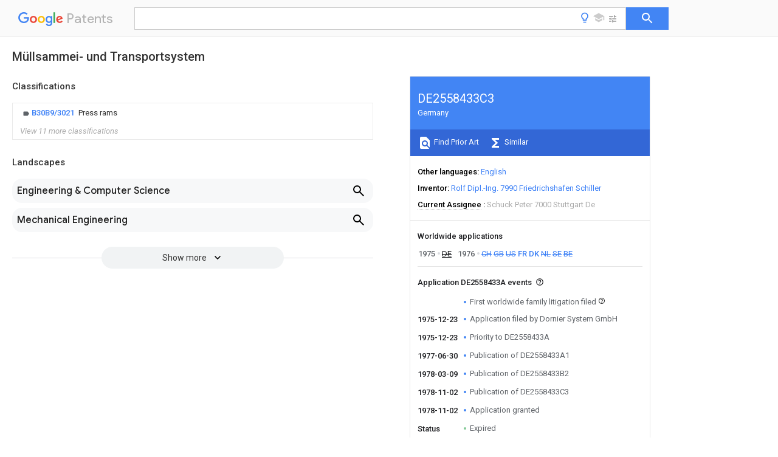

--- FILE ---
content_type: text/html
request_url: https://patents.google.com/patent/DE2558433C3/de
body_size: 34055
content:
<!DOCTYPE html>
<html lang="en">
  <head>
    <title>DE2558433C3 - Müllsammei- und Transportsystem 
        - Google Patents</title>

    <meta name="viewport" content="width=device-width, initial-scale=1">
    <meta charset="UTF-8">
    <meta name="referrer" content="origin-when-crossorigin">
    <link rel="canonical" href="https://patents.google.com/patent/DE2558433C3/de">
    
    <meta name="DC.type" content="patent">
    <meta name="DC.title" content="Müllsammei- und Transportsystem 
       ">
    <meta name="DC.date" content="1975-12-23" scheme="dateSubmitted">
    <meta name="DC.description" content="">
    <meta name="citation_patent_application_number" content="DE:2558433A">
    <meta name="citation_patent_number" content="DE:2558433:C3">
    <meta name="DC.date" content="1978-11-02" scheme="issue">
    <meta name="DC.contributor" content="Rolf Dipl.-Ing. 7990 Friedrichshafen Schiller" scheme="inventor">
    <meta name="DC.contributor" content="Dornier System GmbH" scheme="assignee">
    <link rel="stylesheet" href="https://fonts.googleapis.com/css?family=Roboto:400,400italic,500,500italic,700">
    <link rel="stylesheet" href="https://fonts.googleapis.com/css?family=Product+Sans">
    <link rel="stylesheet" href="https://fonts.googleapis.com/css2?family=Google+Sans:wght@400;500;700">

    <style>
      
      #gb { top: 15px; left: auto; right: 0; width: auto; min-width: 135px !important; }   
      body { transition: none; }
    </style>
    <script></script>

    <script>
      window.version = 'patent-search.search_20250707_RC00';

      function sendFeedback() {
        userfeedback.api.startFeedback({
          'productId': '713680',
          'bucket': 'patent-search-web',
          'productVersion': window.version,
        });
      }

      window.experiments = {};
      window.experiments.patentCountries = "ae,ag,al,am,ao,ap,ar,at,au,aw,az,ba,bb,bd,be,bf,bg,bh,bj,bn,bo,br,bw,bx,by,bz,ca,cf,cg,ch,ci,cl,cm,cn,co,cr,cs,cu,cy,cz,dd,de,dj,dk,dm,do,dz,ea,ec,ee,eg,em,ep,es,fi,fr,ga,gb,gc,gd,ge,gh,gm,gn,gq,gr,gt,gw,hk,hn,hr,hu,ib,id,ie,il,in,ir,is,it,jo,jp,ke,kg,kh,km,kn,kp,kr,kw,kz,la,lc,li,lk,lr,ls,lt,lu,lv,ly,ma,mc,md,me,mg,mk,ml,mn,mo,mr,mt,mw,mx,my,mz,na,ne,ng,ni,nl,no,nz,oa,om,pa,pe,pg,ph,pl,pt,py,qa,ro,rs,ru,rw,sa,sc,sd,se,sg,si,sk,sl,sm,sn,st,su,sv,sy,sz,td,tg,th,tj,tm,tn,tr,tt,tw,tz,ua,ug,us,uy,uz,vc,ve,vn,wo,yu,za,zm,zw";
      
      
      window.experiments.keywordWizard = true;
      
      
      
      window.experiments.definitions = true;
      window.experiments.plogs = true;

      window.Polymer = {
        dom: 'shady',
        lazyRegister: true,
      };
    </script>

    <script src="//www.gstatic.com/patent-search/frontend/patent-search.search_20250707_RC00/scs/compiled_dir/webcomponentsjs/webcomponents-lite.min.js"></script>
    <link rel="import" href="//www.gstatic.com/patent-search/frontend/patent-search.search_20250707_RC00/scs/compiled_dir/search-app-vulcanized.html">
  </head>
  <body unresolved>
    
    
    <script></script>
    <script src="//www.gstatic.com/patent-search/frontend/patent-search.search_20250707_RC00/scs/compiled_dir/search-app-vulcanized.js"></script>
    <search-app>
      
      

      <article class="result" itemscope itemtype="http://schema.org/ScholarlyArticle">
  <h1 itemprop="pageTitle">DE2558433C3 - Müllsammei- und Transportsystem 
        - Google Patents</h1>
  <span itemprop="title">Müllsammei- und Transportsystem 
       </span>

  <meta itemprop="type" content="patent">
  
  <h2>Info</h2>

  <dl>
    <dt>Publication number</dt>
    <dd itemprop="publicationNumber">DE2558433C3</dd>
    <meta itemprop="numberWithoutCodes" content="2558433">
    <meta itemprop="kindCode" content="C3">
    <meta itemprop="publicationDescription" content="Patent specification (third publication)">
    <span>DE2558433C3</span>
    <span>DE2558433A</span>
    <span>DE2558433A</span>
    <span>DE2558433C3</span>
    <span>DE 2558433 C3</span>
    <span>DE2558433 C3</span>
    <span>DE 2558433C3</span>
    <span>DE 2558433 A</span>
    <span>DE2558433 A</span>
    <span>DE 2558433A</span>
    <span>DE 2558433 A</span>
    <span>DE2558433 A</span>
    <span>DE 2558433A</span>
    <span>DE 2558433 C3</span>
    <span>DE2558433 C3</span>
    <span>DE 2558433C3</span>

    <dt>Authority</dt>
    <dd itemprop="countryCode">DE</dd>
    <dd itemprop="countryName">Germany</dd>

    <dt>Prior art keywords</dt>
    <dd itemprop="priorArtKeywords" repeat>chambers</dd>
    <dd itemprop="priorArtKeywords" repeat>separate</dd>
    <dd itemprop="priorArtKeywords" repeat>transport system</dd>
    <dd itemprop="priorArtKeywords" repeat>müiisammel</dd>
    <dd itemprop="priorArtKeywords" repeat>filling</dd>

    <dt>Prior art date</dt>
    <dd><time itemprop="priorArtDate" datetime="1975-12-23">1975-12-23</time></dd>

    <dt>Legal status (The legal status is an assumption and is not a legal conclusion. Google has not performed a legal analysis and makes no representation as to the accuracy of the status listed.)</dt>
    <dd itemprop="legalStatusIfi" itemscope>
      <span itemprop="status">Expired</span>
    </dd>
  </dl>

  <dt>Application number</dt>
  <dd itemprop="applicationNumber">DE2558433A</dd>

  <dt>Other languages</dt>
  <dd itemprop="otherLanguages" itemscope repeat>
    <a href="/patent/DE2558433C3/en">
      <span itemprop="name">English</span> (<span itemprop="code">en</span>)
    </a>
  </dd>

  <dt>Other versions</dt>
  <dd itemprop="directAssociations" itemscope repeat>
    <a href="/patent/DE2558433B2/de">
      <span itemprop="publicationNumber">DE2558433B2</span>
      (<span itemprop="primaryLanguage">de</span>
    </a>
  </dd>
  <dd itemprop="directAssociations" itemscope repeat>
    <a href="/patent/DE2558433A1/de">
      <span itemprop="publicationNumber">DE2558433A1</span>
      (<span itemprop="primaryLanguage">de</span>
    </a>
  </dd>

  <dt>Inventor</dt>
  <dd itemprop="inventor" repeat>Rolf Dipl.-Ing. 7990 Friedrichshafen Schiller</dd>

  <dt>Current Assignee (The listed assignees may be inaccurate. Google has not performed a legal analysis and makes no representation or warranty as to the accuracy of the list.)</dt>
  <dd itemprop="assigneeCurrent" repeat>
    Schuck Peter 7000 Stuttgart De
  </dd>

  <dt>Original Assignee</dt>
  <dd itemprop="assigneeOriginal" repeat>Dornier System GmbH</dd>

  <dt>Priority date (The priority date is an assumption and is not a legal conclusion. Google has not performed a legal analysis and makes no representation as to the accuracy of the date listed.)</dt>
  <dd><time itemprop="priorityDate" datetime="1975-12-23">1975-12-23</time></dd>

  <dt>Filing date</dt>
  <dd><time itemprop="filingDate" datetime="1975-12-23">1975-12-23</time></dd>

  <dt>Publication date</dt>
  <dd><time itemprop="publicationDate" datetime="1978-11-02">1978-11-02</time></dd>

  
  <dt>Family has litigation <meta itemprop="hasLitigation" content="true" bool></dt>
  <dd><a href="https://patents.darts-ip.com/?family=5965484&amp;utm_source=google_patent&amp;utm_medium=platform_link&amp;utm_campaign=public_patent_search&amp;patent=DE2558433%28C3%29" itemprop="litigationLink" rel="nofollow"></a></dd>
  <dd itemprop="events" itemscope repeat>
    <time itemprop="date" datetime=""></time>
    <span itemprop="title">First worldwide family litigation filed</span>
    <span itemprop="type">litigation</span>
    <span itemprop="critical" content="true" bool>Critical</span>
    
    <span itemprop="externalLink">https://patents.darts-ip.com/?family=5965484&amp;utm_source=google_patent&amp;utm_medium=platform_link&amp;utm_campaign=public_patent_search&amp;patent=DE2558433(C3)</span>
    
    
    <span itemprop="description" repeat>&#34;Global patent litigation dataset” by Darts-ip is licensed under a Creative Commons Attribution 4.0 International License.</span>
  </dd>
  <dd itemprop="events" itemscope repeat>
    <time itemprop="date" datetime="1975-12-23">1975-12-23</time>
    <span itemprop="title">Application filed by Dornier System GmbH</span>
    <span itemprop="type">filed</span>
    <span itemprop="critical" content="true" bool>Critical</span>
    
    
    
    <span itemprop="assigneeSearch">Dornier System GmbH</span>
  </dd>
  <dd itemprop="events" itemscope repeat>
    <time itemprop="date" datetime="1975-12-23">1975-12-23</time>
    <span itemprop="title">Priority to DE2558433A</span>
    <span itemprop="type">priority</span>
    <span itemprop="critical" content="true" bool>Critical</span>
    
    
    <span itemprop="documentId">patent/DE2558433C3/de</span>
    
  </dd>
  <dd itemprop="events" itemscope repeat>
    <time itemprop="date" datetime="1976-08-03">1976-08-03</time>
    <span itemprop="title">Priority to CH992076A</span>
    <span itemprop="type">priority</span>
    
    
    
    <span itemprop="documentId">patent/CH610857A5/xx</span>
    
  </dd>
  <dd itemprop="events" itemscope repeat>
    <time itemprop="date" datetime="1976-09-10">1976-09-10</time>
    <span itemprop="title">Priority to GB3763276A</span>
    <span itemprop="type">priority</span>
    
    
    
    <span itemprop="documentId">patent/GB1515627A/en</span>
    
  </dd>
  <dd itemprop="events" itemscope repeat>
    <time itemprop="date" datetime="1976-12-21">1976-12-21</time>
    <span itemprop="title">Priority to FR7639871A</span>
    <span itemprop="type">priority</span>
    
    
    
    <span itemprop="documentId">patent/FR2336320A1/fr</span>
    
  </dd>
  <dd itemprop="events" itemscope repeat>
    <time itemprop="date" datetime="1976-12-21">1976-12-21</time>
    <span itemprop="title">Priority to US05/752,845</span>
    <span itemprop="type">priority</span>
    
    
    
    <span itemprop="documentId">patent/US4113125A/en</span>
    
  </dd>
  <dd itemprop="events" itemscope repeat>
    <time itemprop="date" datetime="1976-12-22">1976-12-22</time>
    <span itemprop="title">Priority to DK580876A</span>
    <span itemprop="type">priority</span>
    
    
    
    <span itemprop="documentId">patent/DK147883C/da</span>
    
  </dd>
  <dd itemprop="events" itemscope repeat>
    <time itemprop="date" datetime="1976-12-23">1976-12-23</time>
    <span itemprop="title">Priority to NL7614336A</span>
    <span itemprop="type">priority</span>
    
    
    
    <span itemprop="documentId">patent/NL183350C/xx</span>
    
  </dd>
  <dd itemprop="events" itemscope repeat>
    <time itemprop="date" datetime="1976-12-23">1976-12-23</time>
    <span itemprop="title">Priority to SE7614596A</span>
    <span itemprop="type">priority</span>
    
    
    
    <span itemprop="documentId">patent/SE7614596L/xx</span>
    
  </dd>
  <dd itemprop="events" itemscope repeat>
    <time itemprop="date" datetime="1976-12-23">1976-12-23</time>
    <span itemprop="title">Priority to BE173572A</span>
    <span itemprop="type">priority</span>
    
    
    
    <span itemprop="documentId">patent/BE849785A/xx</span>
    
  </dd>
  <dd itemprop="events" itemscope repeat>
    <time itemprop="date" datetime="1977-06-30">1977-06-30</time>
    <span itemprop="title">Publication of DE2558433A1</span>
    <span itemprop="type">publication</span>
    <span itemprop="critical" content="true" bool>Critical</span>
    
    
    <span itemprop="documentId">patent/DE2558433A1/de</span>
    
  </dd>
  <dd itemprop="events" itemscope repeat>
    <time itemprop="date" datetime="1978-03-09">1978-03-09</time>
    <span itemprop="title">Publication of DE2558433B2</span>
    <span itemprop="type">publication</span>
    <span itemprop="critical" content="true" bool>Critical</span>
    
    
    <span itemprop="documentId">patent/DE2558433B2/de</span>
    
  </dd>
  <dd itemprop="events" itemscope repeat>
    <time itemprop="date" datetime="1978-11-02">1978-11-02</time>
    <span itemprop="title">Publication of DE2558433C3</span>
    <span itemprop="type">publication</span>
    <span itemprop="critical" content="true" bool>Critical</span>
    
    
    <span itemprop="documentId">patent/DE2558433C3/de</span>
    
  </dd>
  <dd itemprop="events" itemscope repeat>
    <time itemprop="date" datetime="1978-11-02">1978-11-02</time>
    <span itemprop="title">Application granted</span>
    <span itemprop="type">granted</span>
    <span itemprop="critical" content="true" bool>Critical</span>
    
    
    
    
  </dd>
  <dd itemprop="events" itemscope repeat>
    <time itemprop="date">Status</time>
    <span itemprop="title">Expired</span>
    <span itemprop="type">legal-status</span>
    <span itemprop="critical" content="true" bool>Critical</span>
    <span itemprop="current" content="true" bool>Current</span>
    
    
    
  </dd>

  <h2>Links</h2>
  <ul>
    

    <li itemprop="links" itemscope repeat>
        <meta itemprop="id" content="espacenetLink">
        <a href="https://worldwide.espacenet.com/publicationDetails/biblio?CC=DE&amp;NR=2558433C3&amp;KC=C3&amp;FT=D" itemprop="url" target="_blank"><span itemprop="text">Espacenet</span></a>
      </li>
      

    

    <li itemprop="links" itemscope repeat>
      <meta itemprop="id" content="globalDossierLink">
      <a href="https://globaldossier.uspto.gov/result/application/DE/2558433/1" itemprop="url" target="_blank"><span itemprop="text">Global Dossier</span></a>
    </li>

    <li itemprop="links" itemscope repeat>
        <meta itemprop="id" content="dpmaLink">
        <a href="https://register.dpma.de/DPMAregister/pat/PatSchrifteneinsicht?docId=DE2558433C3" itemprop="url" target="_blank"><span itemprop="text">DPMA</span></a>
      </li>

      

      

      
      <li itemprop="links" itemscope repeat>
        <meta itemprop="id" content="stackexchangeLink">
        <a href="https://patents.stackexchange.com/questions/tagged/DE2558433C3" itemprop="url"><span itemprop="text">Discuss</span></a>
      </li>
  </ul>

  <ul itemprop="concept" itemscope>
    <li itemprop="match" itemscope repeat>
      <span itemprop="id">239000010813</span>
      <span itemprop="name">municipal solid waste</span>
      <span itemprop="domain">Substances</span>
      <span itemprop="svg_large"></span>
      <span itemprop="svg_small"></span>
      <span itemprop="smiles"></span>
      <span itemprop="inchi_key"></span>
      <span itemprop="similarity">0.000</span>
      <span itemprop="sections" repeat>title</span>
      <span itemprop="sections" repeat>claims</span>
      <span itemprop="sections" repeat>description</span>
      <span itemprop="count">53</span>
    </li>
    <li itemprop="match" itemscope repeat>
      <span itemprop="id">239000002699</span>
      <span itemprop="name">waste material</span>
      <span itemprop="domain">Substances</span>
      <span itemprop="svg_large"></span>
      <span itemprop="svg_small"></span>
      <span itemprop="smiles"></span>
      <span itemprop="inchi_key"></span>
      <span itemprop="similarity">0.000</span>
      <span itemprop="sections" repeat>claims</span>
      <span itemprop="sections" repeat>description</span>
      <span itemprop="count">48</span>
    </li>
    <li itemprop="match" itemscope repeat>
      <span itemprop="id">238000005192</span>
      <span itemprop="name">partition</span>
      <span itemprop="domain">Methods</span>
      <span itemprop="svg_large"></span>
      <span itemprop="svg_small"></span>
      <span itemprop="smiles"></span>
      <span itemprop="inchi_key"></span>
      <span itemprop="similarity">0.000</span>
      <span itemprop="sections" repeat>claims</span>
      <span itemprop="sections" repeat>description</span>
      <span itemprop="count">26</span>
    </li>
    <li itemprop="match" itemscope repeat>
      <span itemprop="id">238000003860</span>
      <span itemprop="name">storage</span>
      <span itemprop="domain">Methods</span>
      <span itemprop="svg_large"></span>
      <span itemprop="svg_small"></span>
      <span itemprop="smiles"></span>
      <span itemprop="inchi_key"></span>
      <span itemprop="similarity">0.000</span>
      <span itemprop="sections" repeat>claims</span>
      <span itemprop="sections" repeat>description</span>
      <span itemprop="count">22</span>
    </li>
    <li itemprop="match" itemscope repeat>
      <span itemprop="id">239000010791</span>
      <span itemprop="name">domestic waste</span>
      <span itemprop="domain">Substances</span>
      <span itemprop="svg_large"></span>
      <span itemprop="svg_small"></span>
      <span itemprop="smiles"></span>
      <span itemprop="inchi_key"></span>
      <span itemprop="similarity">0.000</span>
      <span itemprop="sections" repeat>claims</span>
      <span itemprop="sections" repeat>description</span>
      <span itemprop="count">8</span>
    </li>
    <li itemprop="match" itemscope repeat>
      <span itemprop="id">230000015572</span>
      <span itemprop="name">biosynthetic process</span>
      <span itemprop="domain">Effects</span>
      <span itemprop="svg_large"></span>
      <span itemprop="svg_small"></span>
      <span itemprop="smiles"></span>
      <span itemprop="inchi_key"></span>
      <span itemprop="similarity">0.000</span>
      <span itemprop="sections" repeat>claims</span>
      <span itemprop="sections" repeat>description</span>
      <span itemprop="count">2</span>
    </li>
    <li itemprop="match" itemscope repeat>
      <span itemprop="id">238000009826</span>
      <span itemprop="name">distribution</span>
      <span itemprop="domain">Methods</span>
      <span itemprop="svg_large"></span>
      <span itemprop="svg_small"></span>
      <span itemprop="smiles"></span>
      <span itemprop="inchi_key"></span>
      <span itemprop="similarity">0.000</span>
      <span itemprop="sections" repeat>claims</span>
      <span itemprop="sections" repeat>description</span>
      <span itemprop="count">2</span>
    </li>
    <li itemprop="match" itemscope repeat>
      <span itemprop="id">239000000463</span>
      <span itemprop="name">material</span>
      <span itemprop="domain">Substances</span>
      <span itemprop="svg_large"></span>
      <span itemprop="svg_small"></span>
      <span itemprop="smiles"></span>
      <span itemprop="inchi_key"></span>
      <span itemprop="similarity">0.000</span>
      <span itemprop="sections" repeat>description</span>
      <span itemprop="count">16</span>
    </li>
    <li itemprop="match" itemscope repeat>
      <span itemprop="id">238000003825</span>
      <span itemprop="name">pressing</span>
      <span itemprop="domain">Methods</span>
      <span itemprop="svg_large"></span>
      <span itemprop="svg_small"></span>
      <span itemprop="smiles"></span>
      <span itemprop="inchi_key"></span>
      <span itemprop="similarity">0.000</span>
      <span itemprop="sections" repeat>description</span>
      <span itemprop="count">8</span>
    </li>
    <li itemprop="match" itemscope repeat>
      <span itemprop="id">239000011521</span>
      <span itemprop="name">glass</span>
      <span itemprop="domain">Substances</span>
      <span itemprop="svg_large"></span>
      <span itemprop="svg_small"></span>
      <span itemprop="smiles"></span>
      <span itemprop="inchi_key"></span>
      <span itemprop="similarity">0.000</span>
      <span itemprop="sections" repeat>description</span>
      <span itemprop="count">6</span>
    </li>
    <li itemprop="match" itemscope repeat>
      <span itemprop="id">239000010806</span>
      <span itemprop="name">kitchen waste</span>
      <span itemprop="domain">Substances</span>
      <span itemprop="svg_large"></span>
      <span itemprop="svg_small"></span>
      <span itemprop="smiles"></span>
      <span itemprop="inchi_key"></span>
      <span itemprop="similarity">0.000</span>
      <span itemprop="sections" repeat>description</span>
      <span itemprop="count">5</span>
    </li>
    <li itemprop="match" itemscope repeat>
      <span itemprop="id">239000010893</span>
      <span itemprop="name">paper waste</span>
      <span itemprop="domain">Substances</span>
      <span itemprop="svg_large"></span>
      <span itemprop="svg_small"></span>
      <span itemprop="smiles"></span>
      <span itemprop="inchi_key"></span>
      <span itemprop="similarity">0.000</span>
      <span itemprop="sections" repeat>description</span>
      <span itemprop="count">4</span>
    </li>
    <li itemprop="match" itemscope repeat>
      <span itemprop="id">238000000926</span>
      <span itemprop="name">separation method</span>
      <span itemprop="domain">Methods</span>
      <span itemprop="svg_large"></span>
      <span itemprop="svg_small"></span>
      <span itemprop="smiles"></span>
      <span itemprop="inchi_key"></span>
      <span itemprop="similarity">0.000</span>
      <span itemprop="sections" repeat>description</span>
      <span itemprop="count">4</span>
    </li>
    <li itemprop="match" itemscope repeat>
      <span itemprop="id">239000000126</span>
      <span itemprop="name">substance</span>
      <span itemprop="domain">Substances</span>
      <span itemprop="svg_large"></span>
      <span itemprop="svg_small"></span>
      <span itemprop="smiles"></span>
      <span itemprop="inchi_key"></span>
      <span itemprop="similarity">0.000</span>
      <span itemprop="sections" repeat>description</span>
      <span itemprop="count">4</span>
    </li>
    <li itemprop="match" itemscope repeat>
      <span itemprop="id">238000010276</span>
      <span itemprop="name">construction</span>
      <span itemprop="domain">Methods</span>
      <span itemprop="svg_large"></span>
      <span itemprop="svg_small"></span>
      <span itemprop="smiles"></span>
      <span itemprop="inchi_key"></span>
      <span itemprop="similarity">0.000</span>
      <span itemprop="sections" repeat>description</span>
      <span itemprop="count">2</span>
    </li>
    <li itemprop="match" itemscope repeat>
      <span itemprop="id">238000002474</span>
      <span itemprop="name">experimental method</span>
      <span itemprop="domain">Methods</span>
      <span itemprop="svg_large"></span>
      <span itemprop="svg_small"></span>
      <span itemprop="smiles"></span>
      <span itemprop="inchi_key"></span>
      <span itemprop="similarity">0.000</span>
      <span itemprop="sections" repeat>description</span>
      <span itemprop="count">2</span>
    </li>
    <li itemprop="match" itemscope repeat>
      <span itemprop="id">239000000945</span>
      <span itemprop="name">filler</span>
      <span itemprop="domain">Substances</span>
      <span itemprop="svg_large"></span>
      <span itemprop="svg_small"></span>
      <span itemprop="smiles"></span>
      <span itemprop="inchi_key"></span>
      <span itemprop="similarity">0.000</span>
      <span itemprop="sections" repeat>description</span>
      <span itemprop="count">2</span>
    </li>
    <li itemprop="match" itemscope repeat>
      <span itemprop="id">239000008267</span>
      <span itemprop="name">milk</span>
      <span itemprop="domain">Substances</span>
      <span itemprop="svg_large"></span>
      <span itemprop="svg_small"></span>
      <span itemprop="smiles"></span>
      <span itemprop="inchi_key"></span>
      <span itemprop="similarity">0.000</span>
      <span itemprop="sections" repeat>description</span>
      <span itemprop="count">2</span>
    </li>
    <li itemprop="match" itemscope repeat>
      <span itemprop="id">210000004080</span>
      <span itemprop="name">milk</span>
      <span itemprop="domain">Anatomy</span>
      <span itemprop="svg_large"></span>
      <span itemprop="svg_small"></span>
      <span itemprop="smiles"></span>
      <span itemprop="inchi_key"></span>
      <span itemprop="similarity">0.000</span>
      <span itemprop="sections" repeat>description</span>
      <span itemprop="count">2</span>
    </li>
    <li itemprop="match" itemscope repeat>
      <span itemprop="id">235000013336</span>
      <span itemprop="name">milk</span>
      <span itemprop="domain">Nutrition</span>
      <span itemprop="svg_large"></span>
      <span itemprop="svg_small"></span>
      <span itemprop="smiles"></span>
      <span itemprop="inchi_key"></span>
      <span itemprop="similarity">0.000</span>
      <span itemprop="sections" repeat>description</span>
      <span itemprop="count">2</span>
    </li>
    <li itemprop="match" itemscope repeat>
      <span itemprop="id">238000011084</span>
      <span itemprop="name">recovery</span>
      <span itemprop="domain">Methods</span>
      <span itemprop="svg_large"></span>
      <span itemprop="svg_small"></span>
      <span itemprop="smiles"></span>
      <span itemprop="inchi_key"></span>
      <span itemprop="similarity">0.000</span>
      <span itemprop="sections" repeat>description</span>
      <span itemprop="count">2</span>
    </li>
    <li itemprop="match" itemscope repeat>
      <span itemprop="id">101100048446</span>
      <span itemprop="name">Caenorhabditis elegans unc-47 gene</span>
      <span itemprop="domain">Proteins</span>
      <span itemprop="svg_large"></span>
      <span itemprop="svg_small"></span>
      <span itemprop="smiles"></span>
      <span itemprop="inchi_key"></span>
      <span itemprop="similarity">0.000</span>
      <span itemprop="sections" repeat>description</span>
      <span itemprop="count">1</span>
    </li>
    <li itemprop="match" itemscope repeat>
      <span itemprop="id">238000010521</span>
      <span itemprop="name">absorption reaction</span>
      <span itemprop="domain">Methods</span>
      <span itemprop="svg_large"></span>
      <span itemprop="svg_small"></span>
      <span itemprop="smiles"></span>
      <span itemprop="inchi_key"></span>
      <span itemprop="similarity">0.000</span>
      <span itemprop="sections" repeat>description</span>
      <span itemprop="count">1</span>
    </li>
    <li itemprop="match" itemscope repeat>
      <span itemprop="id">230000006978</span>
      <span itemprop="name">adaptation</span>
      <span itemprop="domain">Effects</span>
      <span itemprop="svg_large"></span>
      <span itemprop="svg_small"></span>
      <span itemprop="smiles"></span>
      <span itemprop="inchi_key"></span>
      <span itemprop="similarity">0.000</span>
      <span itemprop="sections" repeat>description</span>
      <span itemprop="count">1</span>
    </li>
    <li itemprop="match" itemscope repeat>
      <span itemprop="id">239000010782</span>
      <span itemprop="name">bulky waste</span>
      <span itemprop="domain">Substances</span>
      <span itemprop="svg_large"></span>
      <span itemprop="svg_small"></span>
      <span itemprop="smiles"></span>
      <span itemprop="inchi_key"></span>
      <span itemprop="similarity">0.000</span>
      <span itemprop="sections" repeat>description</span>
      <span itemprop="count">1</span>
    </li>
    <li itemprop="match" itemscope repeat>
      <span itemprop="id">238000004140</span>
      <span itemprop="name">cleaning</span>
      <span itemprop="domain">Methods</span>
      <span itemprop="svg_large"></span>
      <span itemprop="svg_small"></span>
      <span itemprop="smiles"></span>
      <span itemprop="inchi_key"></span>
      <span itemprop="similarity">0.000</span>
      <span itemprop="sections" repeat>description</span>
      <span itemprop="count">1</span>
    </li>
    <li itemprop="match" itemscope repeat>
      <span itemprop="id">238000005056</span>
      <span itemprop="name">compaction</span>
      <span itemprop="domain">Methods</span>
      <span itemprop="svg_large"></span>
      <span itemprop="svg_small"></span>
      <span itemprop="smiles"></span>
      <span itemprop="inchi_key"></span>
      <span itemprop="similarity">0.000</span>
      <span itemprop="sections" repeat>description</span>
      <span itemprop="count">1</span>
    </li>
    <li itemprop="match" itemscope repeat>
      <span itemprop="id">230000006835</span>
      <span itemprop="name">compression</span>
      <span itemprop="domain">Effects</span>
      <span itemprop="svg_large"></span>
      <span itemprop="svg_small"></span>
      <span itemprop="smiles"></span>
      <span itemprop="inchi_key"></span>
      <span itemprop="similarity">0.000</span>
      <span itemprop="sections" repeat>description</span>
      <span itemprop="count">1</span>
    </li>
    <li itemprop="match" itemscope repeat>
      <span itemprop="id">238000007906</span>
      <span itemprop="name">compression</span>
      <span itemprop="domain">Methods</span>
      <span itemprop="svg_large"></span>
      <span itemprop="svg_small"></span>
      <span itemprop="smiles"></span>
      <span itemprop="inchi_key"></span>
      <span itemprop="similarity">0.000</span>
      <span itemprop="sections" repeat>description</span>
      <span itemprop="count">1</span>
    </li>
    <li itemprop="match" itemscope repeat>
      <span itemprop="id">230000000694</span>
      <span itemprop="name">effects</span>
      <span itemprop="domain">Effects</span>
      <span itemprop="svg_large"></span>
      <span itemprop="svg_small"></span>
      <span itemprop="smiles"></span>
      <span itemprop="inchi_key"></span>
      <span itemprop="similarity">0.000</span>
      <span itemprop="sections" repeat>description</span>
      <span itemprop="count">1</span>
    </li>
    <li itemprop="match" itemscope repeat>
      <span itemprop="id">230000005484</span>
      <span itemprop="name">gravity</span>
      <span itemprop="domain">Effects</span>
      <span itemprop="svg_large"></span>
      <span itemprop="svg_small"></span>
      <span itemprop="smiles"></span>
      <span itemprop="inchi_key"></span>
      <span itemprop="similarity">0.000</span>
      <span itemprop="sections" repeat>description</span>
      <span itemprop="count">1</span>
    </li>
    <li itemprop="match" itemscope repeat>
      <span itemprop="id">238000004519</span>
      <span itemprop="name">manufacturing process</span>
      <span itemprop="domain">Methods</span>
      <span itemprop="svg_large"></span>
      <span itemprop="svg_small"></span>
      <span itemprop="smiles"></span>
      <span itemprop="inchi_key"></span>
      <span itemprop="similarity">0.000</span>
      <span itemprop="sections" repeat>description</span>
      <span itemprop="count">1</span>
    </li>
    <li itemprop="match" itemscope repeat>
      <span itemprop="id">239000002184</span>
      <span itemprop="name">metal</span>
      <span itemprop="domain">Substances</span>
      <span itemprop="svg_large"></span>
      <span itemprop="svg_small"></span>
      <span itemprop="smiles"></span>
      <span itemprop="inchi_key"></span>
      <span itemprop="similarity">0.000</span>
      <span itemprop="sections" repeat>description</span>
      <span itemprop="count">1</span>
    </li>
    <li itemprop="match" itemscope repeat>
      <span itemprop="id">238000010327</span>
      <span itemprop="name">methods by industry</span>
      <span itemprop="domain">Methods</span>
      <span itemprop="svg_large"></span>
      <span itemprop="svg_small"></span>
      <span itemprop="smiles"></span>
      <span itemprop="inchi_key"></span>
      <span itemprop="similarity">0.000</span>
      <span itemprop="sections" repeat>description</span>
      <span itemprop="count">1</span>
    </li>
    <li itemprop="match" itemscope repeat>
      <span itemprop="id">239000000203</span>
      <span itemprop="name">mixture</span>
      <span itemprop="domain">Substances</span>
      <span itemprop="svg_large"></span>
      <span itemprop="svg_small"></span>
      <span itemprop="smiles"></span>
      <span itemprop="inchi_key"></span>
      <span itemprop="similarity">0.000</span>
      <span itemprop="sections" repeat>description</span>
      <span itemprop="count">1</span>
    </li>
    <li itemprop="match" itemscope repeat>
      <span itemprop="id">239000004033</span>
      <span itemprop="name">plastic</span>
      <span itemprop="domain">Substances</span>
      <span itemprop="svg_large"></span>
      <span itemprop="svg_small"></span>
      <span itemprop="smiles"></span>
      <span itemprop="inchi_key"></span>
      <span itemprop="similarity">0.000</span>
      <span itemprop="sections" repeat>description</span>
      <span itemprop="count">1</span>
    </li>
    <li itemprop="match" itemscope repeat>
      <span itemprop="id">229920003023</span>
      <span itemprop="name">plastic</span>
      <span itemprop="domain">Polymers</span>
      <span itemprop="svg_large"></span>
      <span itemprop="svg_small"></span>
      <span itemprop="smiles"></span>
      <span itemprop="inchi_key"></span>
      <span itemprop="similarity">0.000</span>
      <span itemprop="sections" repeat>description</span>
      <span itemprop="count">1</span>
    </li>
    <li itemprop="match" itemscope repeat>
      <span itemprop="id">239000002994</span>
      <span itemprop="name">raw material</span>
      <span itemprop="domain">Substances</span>
      <span itemprop="svg_large"></span>
      <span itemprop="svg_small"></span>
      <span itemprop="smiles"></span>
      <span itemprop="inchi_key"></span>
      <span itemprop="similarity">0.000</span>
      <span itemprop="sections" repeat>description</span>
      <span itemprop="count">1</span>
    </li>
    <li itemprop="match" itemscope repeat>
      <span itemprop="id">230000000717</span>
      <span itemprop="name">retained effect</span>
      <span itemprop="domain">Effects</span>
      <span itemprop="svg_large"></span>
      <span itemprop="svg_small"></span>
      <span itemprop="smiles"></span>
      <span itemprop="inchi_key"></span>
      <span itemprop="similarity">0.000</span>
      <span itemprop="sections" repeat>description</span>
      <span itemprop="count">1</span>
    </li>
    <li itemprop="match" itemscope repeat>
      <span itemprop="id">238000004904</span>
      <span itemprop="name">shortening</span>
      <span itemprop="domain">Methods</span>
      <span itemprop="svg_large"></span>
      <span itemprop="svg_small"></span>
      <span itemprop="smiles"></span>
      <span itemprop="inchi_key"></span>
      <span itemprop="similarity">0.000</span>
      <span itemprop="sections" repeat>description</span>
      <span itemprop="count">1</span>
    </li>
  </ul>

  

  <section>
    <h2>Classifications</h2>
    <ul>
      <li>
        <ul itemprop="classifications" itemscope repeat>
          <li itemprop="classifications" itemscope repeat>
            <span itemprop="Code">B</span>&mdash;<span itemprop="Description">PERFORMING OPERATIONS; TRANSPORTING</span>
            <meta itemprop="IsCPC" content="true">
          </li>
          <li itemprop="classifications" itemscope repeat>
            <span itemprop="Code">B30</span>&mdash;<span itemprop="Description">PRESSES</span>
            <meta itemprop="IsCPC" content="true">
          </li>
          <li itemprop="classifications" itemscope repeat>
            <span itemprop="Code">B30B</span>&mdash;<span itemprop="Description">PRESSES IN GENERAL</span>
            <meta itemprop="IsCPC" content="true">
          </li>
          <li itemprop="classifications" itemscope repeat>
            <span itemprop="Code">B30B9/00</span>&mdash;<span itemprop="Description">Presses specially adapted for particular purposes</span>
            <meta itemprop="IsCPC" content="true">
          </li>
          <li itemprop="classifications" itemscope repeat>
            <span itemprop="Code">B30B9/30</span>&mdash;<span itemprop="Description">Presses specially adapted for particular purposes for baling; Compression boxes therefor</span>
            <meta itemprop="IsCPC" content="true">
          </li>
          <li itemprop="classifications" itemscope repeat>
            <span itemprop="Code">B30B9/3003</span>&mdash;<span itemprop="Description">Details</span>
            <meta itemprop="IsCPC" content="true">
          </li>
          <li itemprop="classifications" itemscope repeat>
            <span itemprop="Code">B30B9/3021</span>&mdash;<span itemprop="Description">Press rams</span>
            <meta itemprop="Leaf" content="true"><meta itemprop="FirstCode" content="true"><meta itemprop="IsCPC" content="true">
          </li>
        </ul>
      </li>
      <li>
        <ul itemprop="classifications" itemscope repeat>
          <li itemprop="classifications" itemscope repeat>
            <span itemprop="Code">B</span>&mdash;<span itemprop="Description">PERFORMING OPERATIONS; TRANSPORTING</span>
            <meta itemprop="IsCPC" content="true">
          </li>
          <li itemprop="classifications" itemscope repeat>
            <span itemprop="Code">B30</span>&mdash;<span itemprop="Description">PRESSES</span>
            <meta itemprop="IsCPC" content="true">
          </li>
          <li itemprop="classifications" itemscope repeat>
            <span itemprop="Code">B30B</span>&mdash;<span itemprop="Description">PRESSES IN GENERAL</span>
            <meta itemprop="IsCPC" content="true">
          </li>
          <li itemprop="classifications" itemscope repeat>
            <span itemprop="Code">B30B9/00</span>&mdash;<span itemprop="Description">Presses specially adapted for particular purposes</span>
            <meta itemprop="IsCPC" content="true">
          </li>
          <li itemprop="classifications" itemscope repeat>
            <span itemprop="Code">B30B9/30</span>&mdash;<span itemprop="Description">Presses specially adapted for particular purposes for baling; Compression boxes therefor</span>
            <meta itemprop="IsCPC" content="true">
          </li>
          <li itemprop="classifications" itemscope repeat>
            <span itemprop="Code">B30B9/3003</span>&mdash;<span itemprop="Description">Details</span>
            <meta itemprop="IsCPC" content="true">
          </li>
          <li itemprop="classifications" itemscope repeat>
            <span itemprop="Code">B30B9/301</span>&mdash;<span itemprop="Description">Feed means</span>
            <meta itemprop="Leaf" content="true"><meta itemprop="IsCPC" content="true">
          </li>
        </ul>
      </li>
      <li>
        <ul itemprop="classifications" itemscope repeat>
          <li itemprop="classifications" itemscope repeat>
            <span itemprop="Code">B</span>&mdash;<span itemprop="Description">PERFORMING OPERATIONS; TRANSPORTING</span>
            <meta itemprop="IsCPC" content="true">
          </li>
          <li itemprop="classifications" itemscope repeat>
            <span itemprop="Code">B30</span>&mdash;<span itemprop="Description">PRESSES</span>
            <meta itemprop="IsCPC" content="true">
          </li>
          <li itemprop="classifications" itemscope repeat>
            <span itemprop="Code">B30B</span>&mdash;<span itemprop="Description">PRESSES IN GENERAL</span>
            <meta itemprop="IsCPC" content="true">
          </li>
          <li itemprop="classifications" itemscope repeat>
            <span itemprop="Code">B30B9/00</span>&mdash;<span itemprop="Description">Presses specially adapted for particular purposes</span>
            <meta itemprop="IsCPC" content="true">
          </li>
          <li itemprop="classifications" itemscope repeat>
            <span itemprop="Code">B30B9/30</span>&mdash;<span itemprop="Description">Presses specially adapted for particular purposes for baling; Compression boxes therefor</span>
            <meta itemprop="IsCPC" content="true">
          </li>
          <li itemprop="classifications" itemscope repeat>
            <span itemprop="Code">B30B9/3003</span>&mdash;<span itemprop="Description">Details</span>
            <meta itemprop="IsCPC" content="true">
          </li>
          <li itemprop="classifications" itemscope repeat>
            <span itemprop="Code">B30B9/3032</span>&mdash;<span itemprop="Description">Press boxes</span>
            <meta itemprop="Leaf" content="true"><meta itemprop="IsCPC" content="true">
          </li>
        </ul>
      </li>
      <li>
        <ul itemprop="classifications" itemscope repeat>
          <li itemprop="classifications" itemscope repeat>
            <span itemprop="Code">B</span>&mdash;<span itemprop="Description">PERFORMING OPERATIONS; TRANSPORTING</span>
            <meta itemprop="IsCPC" content="true">
          </li>
          <li itemprop="classifications" itemscope repeat>
            <span itemprop="Code">B30</span>&mdash;<span itemprop="Description">PRESSES</span>
            <meta itemprop="IsCPC" content="true">
          </li>
          <li itemprop="classifications" itemscope repeat>
            <span itemprop="Code">B30B</span>&mdash;<span itemprop="Description">PRESSES IN GENERAL</span>
            <meta itemprop="IsCPC" content="true">
          </li>
          <li itemprop="classifications" itemscope repeat>
            <span itemprop="Code">B30B9/00</span>&mdash;<span itemprop="Description">Presses specially adapted for particular purposes</span>
            <meta itemprop="IsCPC" content="true">
          </li>
          <li itemprop="classifications" itemscope repeat>
            <span itemprop="Code">B30B9/30</span>&mdash;<span itemprop="Description">Presses specially adapted for particular purposes for baling; Compression boxes therefor</span>
            <meta itemprop="IsCPC" content="true">
          </li>
          <li itemprop="classifications" itemscope repeat>
            <span itemprop="Code">B30B9/3042</span>&mdash;<span itemprop="Description">Containers provided with, or connectable to, compactor means</span>
            <meta itemprop="Leaf" content="true"><meta itemprop="IsCPC" content="true">
          </li>
        </ul>
      </li>
      <li>
        <ul itemprop="classifications" itemscope repeat>
          <li itemprop="classifications" itemscope repeat>
            <span itemprop="Code">B</span>&mdash;<span itemprop="Description">PERFORMING OPERATIONS; TRANSPORTING</span>
            <meta itemprop="IsCPC" content="true">
          </li>
          <li itemprop="classifications" itemscope repeat>
            <span itemprop="Code">B30</span>&mdash;<span itemprop="Description">PRESSES</span>
            <meta itemprop="IsCPC" content="true">
          </li>
          <li itemprop="classifications" itemscope repeat>
            <span itemprop="Code">B30B</span>&mdash;<span itemprop="Description">PRESSES IN GENERAL</span>
            <meta itemprop="IsCPC" content="true">
          </li>
          <li itemprop="classifications" itemscope repeat>
            <span itemprop="Code">B30B9/00</span>&mdash;<span itemprop="Description">Presses specially adapted for particular purposes</span>
            <meta itemprop="IsCPC" content="true">
          </li>
          <li itemprop="classifications" itemscope repeat>
            <span itemprop="Code">B30B9/30</span>&mdash;<span itemprop="Description">Presses specially adapted for particular purposes for baling; Compression boxes therefor</span>
            <meta itemprop="IsCPC" content="true">
          </li>
          <li itemprop="classifications" itemscope repeat>
            <span itemprop="Code">B30B9/3057</span>&mdash;<span itemprop="Description">Fluid-driven presses</span>
            <meta itemprop="Leaf" content="true"><meta itemprop="IsCPC" content="true">
          </li>
        </ul>
      </li>
      <li>
        <ul itemprop="classifications" itemscope repeat>
          <li itemprop="classifications" itemscope repeat>
            <span itemprop="Code">B</span>&mdash;<span itemprop="Description">PERFORMING OPERATIONS; TRANSPORTING</span>
            <meta itemprop="IsCPC" content="true">
          </li>
          <li itemprop="classifications" itemscope repeat>
            <span itemprop="Code">B65</span>&mdash;<span itemprop="Description">CONVEYING; PACKING; STORING; HANDLING THIN OR FILAMENTARY MATERIAL</span>
            <meta itemprop="IsCPC" content="true">
          </li>
          <li itemprop="classifications" itemscope repeat>
            <span itemprop="Code">B65F</span>&mdash;<span itemprop="Description">GATHERING OR REMOVAL OF DOMESTIC OR LIKE REFUSE</span>
            <meta itemprop="IsCPC" content="true">
          </li>
          <li itemprop="classifications" itemscope repeat>
            <span itemprop="Code">B65F1/00</span>&mdash;<span itemprop="Description">Refuse receptacles; Accessories therefor</span>
            <meta itemprop="IsCPC" content="true">
          </li>
          <li itemprop="classifications" itemscope repeat>
            <span itemprop="Code">B65F1/0033</span>&mdash;<span itemprop="Description">Refuse receptacles; Accessories therefor specially adapted for segregated refuse collecting, e.g. receptacles with several compartments; Combination of receptacles</span>
            <meta itemprop="IsCPC" content="true">
          </li>
          <li itemprop="classifications" itemscope repeat>
            <span itemprop="Code">B65F1/004</span>&mdash;<span itemprop="Description">Refuse receptacles; Accessories therefor specially adapted for segregated refuse collecting, e.g. receptacles with several compartments; Combination of receptacles the receptacles being divided in compartments by partitions</span>
            <meta itemprop="Leaf" content="true"><meta itemprop="IsCPC" content="true">
          </li>
        </ul>
      </li>
      <li>
        <ul itemprop="classifications" itemscope repeat>
          <li itemprop="classifications" itemscope repeat>
            <span itemprop="Code">B</span>&mdash;<span itemprop="Description">PERFORMING OPERATIONS; TRANSPORTING</span>
            <meta itemprop="IsCPC" content="true">
          </li>
          <li itemprop="classifications" itemscope repeat>
            <span itemprop="Code">B65</span>&mdash;<span itemprop="Description">CONVEYING; PACKING; STORING; HANDLING THIN OR FILAMENTARY MATERIAL</span>
            <meta itemprop="IsCPC" content="true">
          </li>
          <li itemprop="classifications" itemscope repeat>
            <span itemprop="Code">B65F</span>&mdash;<span itemprop="Description">GATHERING OR REMOVAL OF DOMESTIC OR LIKE REFUSE</span>
            <meta itemprop="IsCPC" content="true">
          </li>
          <li itemprop="classifications" itemscope repeat>
            <span itemprop="Code">B65F3/00</span>&mdash;<span itemprop="Description">Vehicles particularly adapted for collecting refuse</span>
            <meta itemprop="IsCPC" content="true">
          </li>
          <li itemprop="classifications" itemscope repeat>
            <span itemprop="Code">B65F3/001</span>&mdash;<span itemprop="Description">Vehicles particularly adapted for collecting refuse for segregated refuse collecting, e.g. vehicles with several compartments</span>
            <meta itemprop="Leaf" content="true"><meta itemprop="IsCPC" content="true">
          </li>
        </ul>
      </li>
      <li>
        <ul itemprop="classifications" itemscope repeat>
          <li itemprop="classifications" itemscope repeat>
            <span itemprop="Code">B</span>&mdash;<span itemprop="Description">PERFORMING OPERATIONS; TRANSPORTING</span>
            <meta itemprop="IsCPC" content="true">
          </li>
          <li itemprop="classifications" itemscope repeat>
            <span itemprop="Code">B65</span>&mdash;<span itemprop="Description">CONVEYING; PACKING; STORING; HANDLING THIN OR FILAMENTARY MATERIAL</span>
            <meta itemprop="IsCPC" content="true">
          </li>
          <li itemprop="classifications" itemscope repeat>
            <span itemprop="Code">B65F</span>&mdash;<span itemprop="Description">GATHERING OR REMOVAL OF DOMESTIC OR LIKE REFUSE</span>
            <meta itemprop="IsCPC" content="true">
          </li>
          <li itemprop="classifications" itemscope repeat>
            <span itemprop="Code">B65F3/00</span>&mdash;<span itemprop="Description">Vehicles particularly adapted for collecting refuse</span>
            <meta itemprop="IsCPC" content="true">
          </li>
          <li itemprop="classifications" itemscope repeat>
            <span itemprop="Code">B65F3/14</span>&mdash;<span itemprop="Description">Vehicles particularly adapted for collecting refuse with devices for charging, distributing or compressing refuse in the interior of the tank of a refuse vehicle</span>
            <meta itemprop="IsCPC" content="true">
          </li>
          <li itemprop="classifications" itemscope repeat>
            <span itemprop="Code">B65F3/20</span>&mdash;<span itemprop="Description">Vehicles particularly adapted for collecting refuse with devices for charging, distributing or compressing refuse in the interior of the tank of a refuse vehicle with charging pistons, plates, or the like</span>
            <meta itemprop="IsCPC" content="true">
          </li>
          <li itemprop="classifications" itemscope repeat>
            <span itemprop="Code">B65F3/201</span>&mdash;<span itemprop="Description">Vehicles particularly adapted for collecting refuse with devices for charging, distributing or compressing refuse in the interior of the tank of a refuse vehicle with charging pistons, plates, or the like the charging pistons, plates or the like moving rectilinearly</span>
            <meta itemprop="Leaf" content="true"><meta itemprop="IsCPC" content="true">
          </li>
        </ul>
      </li>
      <li>
        <ul itemprop="classifications" itemscope repeat>
          <li itemprop="classifications" itemscope repeat>
            <span itemprop="Code">B</span>&mdash;<span itemprop="Description">PERFORMING OPERATIONS; TRANSPORTING</span>
            <meta itemprop="IsCPC" content="true">
          </li>
          <li itemprop="classifications" itemscope repeat>
            <span itemprop="Code">B65</span>&mdash;<span itemprop="Description">CONVEYING; PACKING; STORING; HANDLING THIN OR FILAMENTARY MATERIAL</span>
            <meta itemprop="IsCPC" content="true">
          </li>
          <li itemprop="classifications" itemscope repeat>
            <span itemprop="Code">B65F</span>&mdash;<span itemprop="Description">GATHERING OR REMOVAL OF DOMESTIC OR LIKE REFUSE</span>
            <meta itemprop="IsCPC" content="true">
          </li>
          <li itemprop="classifications" itemscope repeat>
            <span itemprop="Code">B65F3/00</span>&mdash;<span itemprop="Description">Vehicles particularly adapted for collecting refuse</span>
            <meta itemprop="IsCPC" content="true">
          </li>
          <li itemprop="classifications" itemscope repeat>
            <span itemprop="Code">B65F3/14</span>&mdash;<span itemprop="Description">Vehicles particularly adapted for collecting refuse with devices for charging, distributing or compressing refuse in the interior of the tank of a refuse vehicle</span>
            <meta itemprop="IsCPC" content="true">
          </li>
          <li itemprop="classifications" itemscope repeat>
            <span itemprop="Code">B65F3/20</span>&mdash;<span itemprop="Description">Vehicles particularly adapted for collecting refuse with devices for charging, distributing or compressing refuse in the interior of the tank of a refuse vehicle with charging pistons, plates, or the like</span>
            <meta itemprop="IsCPC" content="true">
          </li>
          <li itemprop="classifications" itemscope repeat>
            <span itemprop="Code">B65F3/205</span>&mdash;<span itemprop="Description">Vehicles particularly adapted for collecting refuse with devices for charging, distributing or compressing refuse in the interior of the tank of a refuse vehicle with charging pistons, plates, or the like with two or more movable and co-operating plates or the like for charging refuse from the loading hopper to the interior of a refuse vehicle</span>
            <meta itemprop="Leaf" content="true"><meta itemprop="IsCPC" content="true">
          </li>
        </ul>
      </li>
      <li>
        <ul itemprop="classifications" itemscope repeat>
          <li itemprop="classifications" itemscope repeat>
            <span itemprop="Code">B</span>&mdash;<span itemprop="Description">PERFORMING OPERATIONS; TRANSPORTING</span>
            <meta itemprop="IsCPC" content="true">
          </li>
          <li itemprop="classifications" itemscope repeat>
            <span itemprop="Code">B65</span>&mdash;<span itemprop="Description">CONVEYING; PACKING; STORING; HANDLING THIN OR FILAMENTARY MATERIAL</span>
            <meta itemprop="IsCPC" content="true">
          </li>
          <li itemprop="classifications" itemscope repeat>
            <span itemprop="Code">B65F</span>&mdash;<span itemprop="Description">GATHERING OR REMOVAL OF DOMESTIC OR LIKE REFUSE</span>
            <meta itemprop="IsCPC" content="true">
          </li>
          <li itemprop="classifications" itemscope repeat>
            <span itemprop="Code">B65F3/00</span>&mdash;<span itemprop="Description">Vehicles particularly adapted for collecting refuse</span>
            <meta itemprop="IsCPC" content="true">
          </li>
          <li itemprop="classifications" itemscope repeat>
            <span itemprop="Code">B65F3/24</span>&mdash;<span itemprop="Description">Vehicles particularly adapted for collecting refuse with devices for unloading the tank of a refuse vehicle</span>
            <meta itemprop="IsCPC" content="true">
          </li>
          <li itemprop="classifications" itemscope repeat>
            <span itemprop="Code">B65F3/28</span>&mdash;<span itemprop="Description">Vehicles particularly adapted for collecting refuse with devices for unloading the tank of a refuse vehicle by a lengthwise movement of a wall, e.g. a plate, a piston, or the like</span>
            <meta itemprop="Leaf" content="true"><meta itemprop="IsCPC" content="true">
          </li>
        </ul>
      </li>
      <li>
        <ul itemprop="classifications" itemscope repeat>
          <li itemprop="classifications" itemscope repeat>
            <span itemprop="Code">Y</span>&mdash;<span itemprop="Description">GENERAL TAGGING OF NEW TECHNOLOGICAL DEVELOPMENTS; GENERAL TAGGING OF CROSS-SECTIONAL TECHNOLOGIES SPANNING OVER SEVERAL SECTIONS OF THE IPC; TECHNICAL SUBJECTS COVERED BY FORMER USPC CROSS-REFERENCE ART COLLECTIONS [XRACs] AND DIGESTS</span>
            <meta itemprop="IsCPC" content="true">
          </li>
          <li itemprop="classifications" itemscope repeat>
            <span itemprop="Code">Y02</span>&mdash;<span itemprop="Description">TECHNOLOGIES OR APPLICATIONS FOR MITIGATION OR ADAPTATION AGAINST CLIMATE CHANGE</span>
            <meta itemprop="IsCPC" content="true">
          </li>
          <li itemprop="classifications" itemscope repeat>
            <span itemprop="Code">Y02W</span>&mdash;<span itemprop="Description">CLIMATE CHANGE MITIGATION TECHNOLOGIES RELATED TO WASTEWATER TREATMENT OR WASTE MANAGEMENT</span>
            <meta itemprop="IsCPC" content="true">
          </li>
          <li itemprop="classifications" itemscope repeat>
            <span itemprop="Code">Y02W30/00</span>&mdash;<span itemprop="Description">Technologies for solid waste management</span>
            <meta itemprop="IsCPC" content="true">
          </li>
          <li itemprop="classifications" itemscope repeat>
            <span itemprop="Code">Y02W30/50</span>&mdash;<span itemprop="Description">Reuse, recycling or recovery technologies</span>
            <meta itemprop="IsCPC" content="true">
          </li>
          <li itemprop="classifications" itemscope repeat>
            <span itemprop="Code">Y02W30/60</span>&mdash;<span itemprop="Description">Glass recycling</span>
            <meta itemprop="Leaf" content="true"><meta itemprop="Additional" content="true"><meta itemprop="IsCPC" content="true">
          </li>
        </ul>
      </li>
      <li>
        <ul itemprop="classifications" itemscope repeat>
          <li itemprop="classifications" itemscope repeat>
            <span itemprop="Code">Y</span>&mdash;<span itemprop="Description">GENERAL TAGGING OF NEW TECHNOLOGICAL DEVELOPMENTS; GENERAL TAGGING OF CROSS-SECTIONAL TECHNOLOGIES SPANNING OVER SEVERAL SECTIONS OF THE IPC; TECHNICAL SUBJECTS COVERED BY FORMER USPC CROSS-REFERENCE ART COLLECTIONS [XRACs] AND DIGESTS</span>
            <meta itemprop="IsCPC" content="true">
          </li>
          <li itemprop="classifications" itemscope repeat>
            <span itemprop="Code">Y10</span>&mdash;<span itemprop="Description">TECHNICAL SUBJECTS COVERED BY FORMER USPC</span>
            <meta itemprop="IsCPC" content="true">
          </li>
          <li itemprop="classifications" itemscope repeat>
            <span itemprop="Code">Y10S</span>&mdash;<span itemprop="Description">TECHNICAL SUBJECTS COVERED BY FORMER USPC CROSS-REFERENCE ART COLLECTIONS [XRACs] AND DIGESTS</span>
            <meta itemprop="IsCPC" content="true">
          </li>
          <li itemprop="classifications" itemscope repeat>
            <span itemprop="Code">Y10S220/00</span>&mdash;<span itemprop="Description">Receptacles</span>
            <meta itemprop="IsCPC" content="true">
          </li>
          <li itemprop="classifications" itemscope repeat>
            <span itemprop="Code">Y10S220/908</span>&mdash;<span itemprop="Description">Trash container</span>
            <meta itemprop="IsCPC" content="true">
          </li>
          <li itemprop="classifications" itemscope repeat>
            <span itemprop="Code">Y10S220/909</span>&mdash;<span itemprop="Description">Segregated</span>
            <meta itemprop="Leaf" content="true"><meta itemprop="Additional" content="true"><meta itemprop="IsCPC" content="true">
          </li>
        </ul>
      </li>
    </ul>
  </section>

  

  

  

  <section>
    <h2>Landscapes</h2>
    <ul>
      <li itemprop="landscapes" itemscope repeat>
        <span itemprop="name">Engineering &amp; Computer Science</span>
        (<span itemprop="type">AREA</span>)
      </li>
      <li itemprop="landscapes" itemscope repeat>
        <span itemprop="name">Mechanical Engineering</span>
        (<span itemprop="type">AREA</span>)
      </li>
      <li itemprop="landscapes" itemscope repeat>
        <span itemprop="name">Refuse-Collection Vehicles</span>
        (<span itemprop="type">AREA</span>)
      </li>
      <li itemprop="landscapes" itemscope repeat>
        <span itemprop="name">Refuse Collection And Transfer</span>
        (<span itemprop="type">AREA</span>)
      </li>
    </ul>
  </section>


  

  <section itemprop="description" itemscope>
    <h2>Description</h2>
    
    <div itemprop="content" html><div mxw-id="PDES313262650" lang="DE" load-source="patent-office" class="description">
    <div class="description-paragraph">
      <b>Die vorliegende Erfindung betrifft ein Müllsamniel-
und Transportsystem, unter Verwendung von Müllfahr</b>
      <b>zeugen und Haushaltsmüllbehäitern.</b>
    </div>
    <div class="description-paragraph">
      <b>Infolge der Verknappung von Rohstoffen kommt der Rückgewinnung von Wertstoffen aus Müll von Haushaltungen besondere Bedeutung zu. Die Rückgewinnung
von Wertstoffen, wie Glas, Blech und Papier aus</b>
      <b>Haushaltsmüll, kann durch Separierung dieser Bestandteile innerhalb der Haushaltungen bzw. mit getrennter
Bereitstellung und Abfuhr oder durch Aussortierung von verfahrenstechnischen Anlagen vorbereitet werden.</b>
    </div>
    <div class="description-paragraph">
      <b>Ein wesentlicher Nachteil bekannter Anlagen besteht nicht nur im hohen Investitionsbedarf sowie den hohen
Betriebskosten, sondern auch in der verhältnismäßig schichten Qualität des zurückgewonnen, oft stark
verschmutzten Altpapiers, das zudem erhebliche Antei-</b>
      <b>Ie an Kunststoffen und nicht verwertbarem Papier, wie
 z. B. Milchtüten od. dgl., enthalten kann.</b>
    </div>
    <div class="description-paragraph">
      <b>Die separate Abfuhr z. B. von Altglas und Altpapier von den Haushaltungen erfordert, wie derzeitige
Versuche gezeigt haben, die Verwendung von Gefäßen</b>
      <b>(Eimer oder Säcke), um einen ständigen Anreiz zur
getrennten Sammlung zu geben. Die erzielte Qualität ist im wesentlichen gut. Das gesammelte Altpapier und
-glas kann einer direkten Weiterverwertung zugeführt werden, da es nicht von anderen Mullbestandteilen</b>
    </div>
    <div class="description-paragraph">
      <b>h5 verschmutzt wird. Die besten Sammelergebnisse haben
sich dabei in Wohngebieten mit einer überwiegenden Anzahl von Ein- oder Zweifamilienhäusern, d. h. offener
Bauweise erzielen lassen. Diese Siedlungsstruktur ist</b>
    </div>
    <div class="description-paragraph">jedoch bei der Sammlung der Altstoffe besonders kostenintensiv, da pro km Sammelstrecke nur wenige
Haushalte anzutreffen sind.</div>
    <div class="description-paragraph">Die getrennte Abfuhr der Wertstoffe benötigt, ob mit oder ohne Gefäß, den Einsatz einer besonderen
Mannschaft mit Fahrzeug, Die Mannschaft besteht dabei meist aus einem Fahrer und zwei Ladern. Zur
Senkung der Sammelkosten wurden bereits Überlegungen zur Verwendung eines an das übliche Müllfahrzeug
ankoppelbaren Anhängers angestellt. Derartige aus Müllfahrzeug und Anhänger bestehende Züge sind
jedoch in vielen Siedlungsgebieten nicht einsetzbar.</div>
    <div class="description-paragraph">Um Kosten zu sparen, werden die Wertstoffe nur alle drei bis sechs Wochen gesammelt. Dies setzt jedoch
Lagerraum in den Haushaltungen voraus, der insbesondere in modernen Wohnungen, d. h. Mehrfamilienhäusern
oder Hochhäusern häufig nicht vorhanden ist.</div>
    <div class="description-paragraph">Es ist eine Vorrichtung zum Entladen und/oder Beladen von Müllbehältern, insbesondere auf Müllwagen
bekannt, bei der eine den Behälterraum quer zur Längserstreckung unterteilende Schieberplatte angeordnet
ist, die in Längsrichtung des Behälterraumes mittels eines hydraulisch oder pneumatisch antreibbaren
doppeltwirkenden Stellzylinders verschiebbar ist.</div>
    <div class="description-paragraph">Es ist ferner eine Anordnung an der Rückseite eines <i>2ϊ</i>
Müllabfuhrwagens bekannt, die von einer mechanisch arbeitenden Einschüttvorrichtung für Mülltonnen, mit
einer daneben angeordneten Einschüttöffnung für die Handentleerung und einer mit einer mechanischen
Schwenkeinrichtung ausgestatteten Einschüttvorrichtung für größere Sammelbehälter ausgeht. Die Einschüttvorrichtungen
mit ihren Einschüttöffnungen und die Einschüttöffnung für die Handentleerung sind
getrennt voneinander in der Rückwand des Fahrzeugsammelbehälters angeordnet, um die Beschickung J5
unabhängig und gegebenenfalls gleichzeitig über die verschiedenen Einwurfsysteme erreichen zu können.
Der Müll wird dabei von einem sämtlichen Einwurfsystemen gemeinsamen Sammelbehälter des Müllabfuhrwagens
aufgenommen.</div>
    <div class="description-paragraph">Ferner ist noch ein Haushaltssammelbehälter bekannt, der Unterteilungen zur getrennten Aufnahme,
z. B. von Asche, Papier, Müll od. dgl. aufweist. Es ist dabei ein drehbarer Deckel mit einer die Unterteilungen
wahlweise überdeckenden Öffnung zum getrennten Füllen bzw. Entleeren und ein diese ö&#39;fnung verschließendes
Teil vorgesehen.</div>
    <div class="description-paragraph">Aufgabe der vorliegenden Erfindung ist es, eine Einrichtung für das Einsammeln von Haushaltsmüll zu
schaffen, mit deren <b>Hilf« </b>auf einfache Weise eine
Separierung der anfallenden Abfallstoffe in den Haushaltungen bzw. Häusern durchführbar ist und mit
der der Abtransport der bereits separierten Abfallstoffe ohne Erhöhung des Arbeitsaufwandes und der Arbeitszeit
und ohne die Anwendung sperriger oder besonders einzusetzender Fahrzeuge ermöglicht wird.</div>
    <div class="description-paragraph">Erfindungsgemäß ist die gestellte Aufgabe dadurch gelöst, daß das Müllfahrzeug für die getrennte
Aufnahme von Abfallstoffen einen in zwei oder mehrere separate Kammern unterteilten Sammelbehälter und m)
eine der Anzahl der Kammern des Sammelbehälters entsprechende, getrennte Zuführung und Einfüllöffnung
trägt und daß den separaten Kammern des Sammelbehälters bzw. den getrennten Zuführungen entsprechend
ausgebildete Unterteilungen in Kammern aufweisende *■&gt;
Haushaltsmüllbehäiter zugeordnet sind. Eine so ausgebildete Einrichtung erfordert einen nur verhältnismäßig
eerineen zusätzlichen Bauaufwand an den Müllfahrzeugen. Die Einrichtung erlaubt das Einsammeln von Müll
mit einem wesentlich geringeren Zeitaufwand als bisher, da eine getrennte Abholung von Wertstoffen entfällt.
Damit lassen sich Arbeitskräfte einsparen und in erheblichem Maße Kosten senken. Durch die Möglichkeit
der Separierung der Abfallstoffe in den Haushaltungen und den Transport in separiertem Zustand ist eine
hohe Rate an rückgewinnbaren Werkstoffen erzielbar. Ferner ist gegenüber dem Bekannten von besonderem
Vorteil, daß der Inhalt sämtlicher Teilgefäße der Haushaltsmüllbehäiter gleichzeitig und unter Beibehaltung
der Trennung in das Müllfahrzeug entleert werden kann. Die Qualität der separierten Wertstoffe, so haben
Versuche gezeigt, ist außergewöhnlich gut, so daß auch den Verwertern dieser Wertstoffe keine wesentlichen
zusätzlichen, über das normale Maß hinausgehende Arbeiten zur Reinigung dieser Stoffe entstehen. Von
besonderem Vorteil ist die Separierung der Abfallstoffe in den einzelnen Haushalten mittels der Mehrkammer-Haushaltsmüilbehälter.
Die der Aufnahmevorrichtung des Transportfahrzeuges angepaßten Liiiälter vereinfachen
die Aufnahme der Abfallstotie durch das Transportfahrzeug sowohl im Hinblick auf die erforderlichen
Ladezeiten als auch die damit verbundenen Kosten.</div>
    <div class="description-paragraph">Nach einem weiteren Merkmal der Erfindung ist vorgesehen, daß die Aufnahmevorrichtung mit den
Einfüllschäcbten in Verbindung stehende, getrennte Zubringerkammern aufweist, und daß zwischen diesen
und den Stauraumkammern des Sammelbehälters angeordnete getrennte Ladekammern gebildet sind. Es
ist ferner ein Merkmal, daß jeder der Zubringer- bzw.
Ladekammern eine Zubringer- bzw. Ladeschaufel zugeordnet ist.</div>
    <div class="description-paragraph">Außerdem ist vorgesehen, daß für die Aufnahme gleichzeitig mehrerer Haushaltsmüllbehälter an der
Aufnahmevorrichtung übereinanderliegende Füllöffnungen mit je einer Anzahl von Teilöffnungen gebildet
sind.</div>
    <div class="description-paragraph">Es ist ferner vorgesehen, daß die Aufnahmevorrichtung zur Bildung von vertikalen oder annähernd
vertikalen Einfüllschächten Einfülltrennwände enthält, die gleichzeitig die Füllöffnungen in Teilöffnungen
unterteilen. Die Aufnahmemöglichkeit gleichzeitig zweier Mehrkammer-Müllbehälter läßt eine weitere
Verkürzung der Ladezeiten zu und erlaubt durch die besondere Anordnung der Füllöffnungen und der
Schächte innerhalb der Aufnahmevorrichtung eine sichere separate Zuführung der Abfallstoffe zu den
zugehörigen Stauraumkammern der Sammelbehälter des Transportfahrzeuges.</div>
    <div class="description-paragraph">Dadurch, daß an die Einfülltrennwände Leitplatten für die getrennte Verteilung der aufgenommenen
AbfallE&#39;offe auf die getrennten Zubringerkammern
anschließen und daß die Leitplatten um Achsen verstellbar sind, haben die Bedienungsperscnen die
Möglichkeit Abfallstoffe willkürlich in eine andere als dafür vorgesehene Kammer der Aufnahmevorrichtung
umzudirigieren. Es können somit besonders verschmutzte Wertstoife, wie z. B. Papier, nicht der
separaten Kammer für Papier, sondern einer Kammer für die Aufnahme von Restmüll zugeführt werden.</div>
    <div class="description-paragraph">Es ist schließlich noch ein Merkmal der vorliegenden
Erfindung, daß innerhalb der sich in Fahrzeuglängsrichtung erstreckenden Stauraumkammern je eine Preßplatte
mit je einer eigenen Verstelleinrichtung angeordnet ist. Diese Ausbildung ist von besonderem Vorteil,
indem die in den einzelnen Stauraumkammern des</div>
    <div class="description-paragraph">Transportfahrzeuges aufgenommenen Wertstoffe bzw. der Restmüll auch getrennt ausgestoßen werden
können. Dies bedeutet, daß ein Müllfahrzeug, z. B. auf seinem Weg zu einer Mülldeponie, beispielsweise
Papier einem Verwerter zuführen kann. Damit können Wege und Zeit eingespart werden.</div>
    <div class="description-paragraph">Die Anordnung der einzelnen Kammern des Müllbehälters kann dabei vorteilhafterweise so vorgenommen
werden, daß die Kammern nebeneinander liegen. Es kann ferner von drei getrennten Kammern ausgegangen
werden, was jedoch nicht Bedingung ist. Die mittlere von beispielsweise drei Kammern dient dabei
der Aufnahme von Restmüll, z. B. von Küchenabfällen od. dgl., während die zweite Kammer für die Aufnahme
von Altglas und die dritte Kammer zur Aufnahme von Altpapier vorgesehen ist.</div>
    <div class="description-paragraph">Die Aufnahmevorrichtung des Müllfahrzeuges, d. h. insbesondere deren öffnungen sind hierbei den
Haushaltsmüllbehältern angepaßt.</div>
    <div class="description-paragraph">In der Zeichnung sind Ausführungsbeispiele gemäß der Erfindung dargestellt:</div>
    <div class="description-paragraph">F i g. I zeigt das Transportfahrzeug in einer Seitenansicht, </div>
    <div class="description-paragraph">Fig. 2 zeigt das Transportfahrzeug in einem Horizontalschnitt
nach der Linie H-Il der Fig. 1,</div>
    <div class="description-paragraph">Fig.3a zeigt in perspektivischer Ansicht einen Müllbehälter,</div>
    <div class="description-paragraph">Fig. 3b und 3c zeigen ebenfalls in perspektivischer Ansicht andere Ausbildungen des Müllbehälters,</div>
    <div class="description-paragraph">Fig.3d zeigt eine Einzelheit aus Fig.3a in einem
Querschnitt,</div>
    <div class="description-paragraph">F i g. 4a zeigt einen Schnitt nach der Linie IVa-IVa der
Fig. 1,</div>
    <div class="description-paragraph">Fig.4b zeigt einen Querschnitt nach der Linie IVb-IVb der F ig. 1.</div>
    <div class="description-paragraph">Fig. 5 zeigt das Transportfahrzeug mit der Aufnahmevorrichtung
in Entleerungsstellung,</div>
    <div class="description-paragraph">F i g. 6 zeigt in perspektivischer Ansicht die Preßplatten für den Sammelbehälter,</div>
    <div class="description-paragraph">F i g. 7 zeigt in einem vergrößerten Ausschnitt aus Fig.4a eine Einzelheit der Trennwandbefestigung
innerhalb des Sammelbehälters des Transportfahrzeuges. </div>
    <div class="description-paragraph">Gemäß der Zeichnung ist das gesamte Transportfahrzeug mit 2 bezeichnet. Der Fahrzeugrahmen 3 trägt das
Fahrerhaus 4, den Sammelbehälter 6 und die dem Sammelbehälter 6 zugeordnete Aufnahmevorrichtung
5. Der Sammelbehälter 6 bildet, was später noch näher erläutert ist, den Stauraum.</div>
    <div class="description-paragraph">Wie insbesondere den Fig. I bis 4b entnommen werden kann, ist innerhalb des Sammelbehälters 6 eine
Preßvorrichtung angeordnet, die gleichzeitig auch als Ausschubvorrichtung für die im Sammelbehälter 6
aufgenommenen Abfallstoffe dient. Mit 10 sind Haushaltsmüllbehälter bzw. Müllcontainer bezeichnet, die in
den einzelnen zu entsorgenden Haushalten oder für mehrere Haushalte gemeinsam benutzt werden.</div>
    <div class="description-paragraph">Es ist außerdem am Transportfahrzeug 2 bzw. an dessen Aufnahmevorrichtung 5 eine Hubvorrichtung
(nicht dargestellt) angeordnet, mittels der die Haushaltsmüllbehälter
10 zur Übernahme der gesammelten Abfallstoffe angehoben werden.</div>
    <div class="description-paragraph">Die Aufnahmevorrichtung 5 besitzt in bekannter Weise eine Zubringereinrichtung 15, die sich aus einer
Zubringerwanne 40 mit einer waagrecht angeordneten Schwenkachse 41 und auf dieser angeordneten Zubringerschaufeln
42, 43 und 44 zusammensetzt Die Zubringerschaufeln sind nebeneinanderliegend angeordnet
und es sind, wie später noch näher beschrieben, vertikale Trennwände vorgesehen, die sich
auch in den Sammelbehälter 6 hinein erstrecken, in Verbindung mit den Zubringerschaufeln 42, 43 und 44</div>
    <div class="description-paragraph">&#39;) voneinander getrennte Zubringerkammern 42&#39;, 43&#39; und
44&#39;gebildet.</div>
    <div class="description-paragraph">Die Aufnahmevorrichtung 5 weist ferner zwei übereinanderliegend angeordnete Füllöffnungen 13
bzw. 14 auf. ts sind ebenfalls innerhalb der Aufnahme-</div>
    <div class="description-paragraph">Ki vorrichtung 5 vertikal stehende und sich in Ebenen
parallel zur Fahrzeuglängsachse (Pfeilrichtung <i>A)</i> erstreckende Einfülltrennwände 20 und 21 vorgesehen
(F i g. 4a, 4b), die den Einfülladeraum der Aufnahmevorrichtung 5 in die drei vertikalen Schächte 25, 26 und 27</div>
    <div class="description-paragraph">ι &gt; unterteilen. Die Einfülltrennwände 20 und 21 stoßen mit
ihrer einen Stirnfläche auch an die Innenseite der rückwärtigen Abschlußwand 19 der Aufnahmevorrichtung
an. Die Einfülltrennwände 20 und 21 besitzen quer zur Fahrzeuglängsachse einen solchen seitlichen Abstand
voneinander und von den seitlichen Anschlußwänden der Aufnahmevorrichtung 5. daß die Füllöffnungen
13 und 14 in jeweils drei Teilöffnungen 16, 17 und 18 bzw. 16&#39;, 17&#39; und 18&#39; unterteilt sind. In der gleichen
Weise sind auch, wie später noch näher beschrieben, die</div>
    <div class="description-paragraph">y&gt; Haushaltsmüllbehälter bzw. Müllcontainer 10 passend
unterteilt. Die Trennwände 20 und 21 gehen an ihrem unteren Rnde in separate Leitplatten 22 bzw. 23 über,
die sich in der gleichen Weise wie die Trennwände 20 und 21 längs der Fahrzeuglängsachse erstrecken, jedoch</div>
    <div class="description-paragraph">in gegenüber der Vertikalen eine nach außen gerichtete
Neigung in ihrer Grundstellung einnehmen. Die Leitplatten 22 bzw. 23 sind mittels je einer Schwenkachse
24 bzw. 24&#39; schwenkbar angeordnet. An den beweglichen Leitplatten 22 bzw. 23 greift je ein</div>
    <div class="description-paragraph">3i Gestänge 28 bzw. 28&#39; an, das mit dem Arbeitskolben
eines hydraulisch arbeitenden Stellzylinders 31, 31&#39; zur gemeinsamen oder getrennten Verstellung der Leitplatten
22 bzw. 23 zusammenwirkt.</div>
    <div class="description-paragraph">Den Leitplatten 22 bzw. 23 kommt die Aufgabe zu, die</div>
    <div class="description-paragraph">4» getrennt eingefüllten Abfallstoffe auf die Breite der
Zubringerkammern 42&#39;, 43&#39; bzw. 44&#39; bzw. die Kammerbreite innerhalb des Sammelbehälters 6 getrennt zu
verteilen. Die Verstellbarkeit der Leitplatten 22 und 23 erlaubt dabei eine Umsteuerung der Abfallstoffart aus
einem der Einfüllschächte 25, 26 bzw. 27 in eine benachbarte Zubringerkammer 42&#39;, 43&#39; oder 44&#39;.</div>
    <div class="description-paragraph">Die Aufnahmevorrichtung 5 weist in bekannter Weise noch Mittel zur Einbringung der von den Zubringerschaufeln
zugeführten Abfallstoffe in den Fahrzeugsam-</div>
    <div class="description-paragraph">&#34;&gt;o melbehälter 6 auf. Entsprechend der getrennten
Zuführung der Abfallstoffe durch die Zubringerschaufeln 42,43 und 44 sind auch eine entsprechende Anzahl
von Ladeschaufeln 53,54 und 55 einer Ladevorrichtung 15&#39; vorgesehen, die um eine gemeinsame Schwenkachse</div>
    <div class="description-paragraph">w 5Z die quer zur Fahrzeuglängsachse liegt, schwenkbar
ist.</div>
    <div class="description-paragraph">Durch die Ladeschaufeln 53,54 und 55 in Verbindung mit sich zwischen die Schaufeln in Längsrichtung des
Fahrzeuges erstreckenden Stauraumtrennwänden 4i</div>
    <div class="description-paragraph">ti&#34; und 47, sind Ladekammern 53&#39;, 54&#39; und 55&#39; gebildet, die
einerseits je in eine der Zubringerkammern 42&#39;, 43&#39; bzw 44&#39; und andererseits in die durch die Trennwände 46 unc
47 gebildeten Stauraumkammern 48, 49 bzw. 5C getrennt einmünden bzw. mit diesen entsprechend dei</div>
    <div class="description-paragraph">ι·&#39; Zubringer- bzw. Ladeschaufelstellung in Verbindung
gebracht werden.</div>
    <div class="description-paragraph">Innerhalb jeder der Stauraumkammern 48,49 und 5(
ist eine vertikale, sich quer zur Längsrichtung de;</div>
    <div class="description-paragraph">Transportfahrzeuges 2 erstreckende und den Querschnitt der Stauraumkammern unter Belassung eines
Bewegungsspieles gegenüber den Abschlußwänden und Trennwänden 46 und 47 des Sammelbehälters 6
ausfüllende Preßplatte 60,61 bzw. 62 angeordnet. Diese Preßplatten werden von einem hydraulisch betätigbaren
Teleskopgestänge 64,65 bzw. 66 angetrieben und in Fahrzt.&#34;_glängsrichtung bewegt. In bekannter Weise
dienen derartige Preßplatten einerseits zur Verdichtung der aufgenommenen Abfallstoffe und andererseits zum
Ausstoßen der Abfallstoffe aus dem Fahreugsammelbehälter
6 auf eine Deponie. Die gezeigte und beschriebene Ausführung der Preßvorrichtung erlaubt
sowohl in jeder der Stauraumkammern 48, 49 bzw. 50 getrennte Verdichtung als auch einen getrennten
Ausstoß der Abfallstoffe.</div>
    <div class="description-paragraph">Wie die F i g. 5 erkennen läßt, ist die gesamte
Aufnahmevorrichtung 5 um eine Achse 75 schwenkbar, <b> <i>su </i>uäu un- vjta&#39;ui αϋιιικαιιιΓΓΐΟΓιι το, 3&#34; ϋΖ*Α&#39;. 5ν &#34;SCH ΓίΙΓΐΐϋΓ.</b> </div>
    <div class="description-paragraph">offen sind und mittels der Preßplatten 60, 61 bzw. 62 gemeinsam oder getrennt entleert werden können.
Dazu ist beispielsweise für eine Deponie eine Grube 80 für die Aufnahme von Aufnahmebehältern 81 und 8Γ
vorgesehen, die hier Aufnahmekammern 85 aufweisen. Es ist hierbei vorgesehen, daß der z. B. aus Küchenabfällen
u. dgl. bestehende Restmüll entweder noch in seiner Kammer zurückgehalten wird oder bereits entleert ist
und die beiden anderen Stauraumkammern Wertstoffe, wie Glas und Papier, getrennt enthalten und in die
Behälter 81,81&#39; abgeben. Die einzelnen Abfallstoffgruppen kennen jedoch auch getrennt an unterschiedlichen
für die Aufnahme der einzelnen Stoffe geeigneten Stellen, z. B. unterweg auf einer Fahrt bei Verwertern
der Wertstoffe bzw. einer Deponie, entladen werden.</div>
    <div class="description-paragraph">Wie die Fig. β und 7 noch erkennen läßt, sind die
Stauraumtrennwände 46, 47 bezogen auf ihre Längserstreckung, seitlich parallel verstellbar, um die Stauraumkammern
48, 49 bzw. 50 den sich u. U. innerhalb eines größeren Zeitabschnittes ändernden Mengenverhältnissen
der einzelnen Abfallstoffarten anpassen zu können. Dazu sind in die obere Abschlußwand 87 des
Sammelbehälters 6 in Richtung der Breite verlaufende Schlitze 89 für die Führung von durch Muttern 90
feststellbare Haltebolzen 96 eingearbeitet. Die Haltebolzen 96 sind mittels Gewinde in entsprechende
Gewindelöcher an den oberen Stirnseiten der Trennwände 46 bzw. 47 eingesetzt und befestigt</div>
    <div class="description-paragraph">Zur Möglichkeit der Veränderung der Stauraumbreite ist ferner vorgesehen, daß Preßplatten 60,61 bzw. 62
und die Ladeschaufeln 53, 54 und 55 in Bezug auf ihre &#34;reite veränderbar zu gestalten. Dazu besteht jede der
Platten aus sich einander gegenseitig überlappenden Teilen 91, 92 bzw. 93, die einander überdeckende
Durchbrechungen 94 aufweisen. Die Plattenteile 91,92 bzw. 93 werden durch Schraubverbindungen 95
miteinander in der gewünschten, durch die Plattenteile gemeinsam gebildete Preßflächengröße arretiert.</div>
    <div class="description-paragraph">In Fig. 3a bis 3d ist schließlich noch die Ausbildung
der Haushaltsmüllbehälter 10 dargestellt Der Müllbehälter bzw. Container 10 setzt sich gemäß Fig.3a und
3b aus drei nebeneinanderliegend angeordneten, durch die Trennwände 29 und 30 gebildeten Kammern 30a,
306 und 30c zusammen, deren Öffnungsquerschnittsfläche zu den entsprechenden Querschnittsflächen der
Einfüllöffnungen 16,17,18 bzw. 16&#39;, 17&#39;, 18&#39; passen.</div>
    <div class="description-paragraph">Die Seitenwände weisen auf einem Teil ihrer Erstreckung Durchbrechungen 105 auf. die durch ein
Gitter 106 abgeschlossen sind. Das Gitter 106 ist so breitmaschig, daß Abfallstoffe. z.B. Küchenabfall,
zumindest z. T. durch dieses Gitter herausfallen können, und durch das Gitter 106 Einsicht zumindest in die
entsprechende Kammer 30aund 30cfreigegeben ist. <br/>
Wie die F i g. 3d zeigt, sind auch die Kammerwände bzw. Trennwände 29 und 30 der Müllbehälter 10 in
Richtung der nebeneinander angeordneten Kammern zur Anpassung an die in ihrer Breite veränderbaren
Stauraumkammern 48, 49 bzw. 50 verstellbar vorgesehen. Zu diesem Zweck sind in die vordere und hintere
Seitenwand 116 bzw. 117 des Haushaltsmüllbehälters 10
vertikale Nutenpaare 114 bzw. 115 eingearbeitet, in die
entsprechend ausgebildeten Trennwände 29 bzw. 30 eingreifen können.</div>
    <div class="description-paragraph">Es ist bei den gezeigten Ausführungsbeispielen davon ausgegangen, daß drei Abfallstoffgruppen durch das
System getrennt aufgenommen werden sollen. Es ist dabei an Papier, an Glas und z. B. Restmüll gedacht, in
dem z. B. Küchenabfall? oc! dgl enthalten sein sollen.</div>
    <div class="description-paragraph">Von den Müllbehälterkammern 30a, 306 und 30c soll dabei die mittlere Kammer 30b zur Aufnahme des
Restmülls dienen.</div>
    <div class="description-paragraph">Die Müllbehälter bzw. Container werden in bekannter Weise mittels einer Hubvorrichtung am Müllfahrzeug
2 angehoben und mit den Öffnungen 13 bzw. 14 am Müllfahrzeug 2 in Überdeckung gebracht. Bei der
gezeigten Ausführung werden die Müllbehälterkammern 30a, 306 und 30c mit den Teilöffnungen 16,17,18,
bei übereinanderliegender Doppeleinfüllmöglichkeit, auch mit den Teilöffnungen 16&#39;, 17&#39; und 18&#39; in
Überdeckung gebracht.</div>
    <div class="description-paragraph">Die Abfallstoffe aus dem Müllbehälter 10 gelangen über die durch die Trennwände 20, 21 bzw. die
Leitplatten 22, 23 durch die Schwerkraft zu den vertikalen Schächten 25, 26, 27 getrennt in die
Zubringerkammern 42&#39;, 43&#39;, 44&#39;. Von dort aus werden die Abfallstoffe durch die Zubringerschaufeln 42, 43, 44
den Ladekammern 53&#39;, 54&#39;, 55&#39; zugeführt. Mittels der Ladeschaufeln 53, 54, 55 werden dann die Abfallstoffe
den Stauraumkammern 48, 49, 50 im Sammelbehälter 6 des Fahrzeuges 2 zugeführt.</div>
    <div class="description-paragraph">Die Ladeschaufeln 53, 54 bzw. 55 arbeiten mit den Preßplatten 60, 61, 62 der Preßeinrichtung zur
Verdichtung der Abfallstoffe zusammen. Durch die Preßeinrichtung, deren Preßplatten 60, 61, 62 auch ah
Ausschubplatten dienen, und dadurch, daß jede dei Platten 60,61,62 getrennt betätigt werden kann, lasser
sich auch die getrennt aufgenommenen Abfallstoffe getrennt abladen. Dies kann z. B. so geschehen, daß da;
Müllfahrzeug 2 auf seinem Weg zu einer Deponie füi den Restmüll oder auch anschließend an das Ablader
des Restmülls zu möglicherweise an seinem Fahrweg liegenden Verwertern der noch nicht abgeladener
Wertstoffe, wie z. B. Glas bzw. Papier, zur Abgab«
aufsucht und die betreffenden Wertstoffe getrenn abgibt Es können dadurch Wege und Zeit eingespar
werden. Es ist aber auch denkbar, die getrenn aufgenommenen Abfailstoffe gleichzeitig jedoch wie
derum in Getrenntbehälter abzuladen und die weiterzu verwertenden Wertstoffe dort abholbereit zu halten.</div>
    <div class="description-paragraph">Die Schwenkbarkeit der Leitplatten 22 bzw. Z erlaubt es stark verschmutzte Wertstoffe, z. B. von
Einfüllschacht 25, durch willkürliches Schwenken de Leitplatte 22 um die Achse 24&#39; in den Schacht 26 für dei
Restmüll umzudirigieren. Das gleiche ist auch mit dei
Wertstoffen innerhalb des Schachtes 27 durch Ver schwenken der Leitplatte 23 möglich.</div>
    <div class="description-paragraph">Es ist jederzeit möglich, daß sich in Folge von neuei</div>
    <div class="description-paragraph">Herstellungsverfahren, neuen Stoffen od. dgl. die Menge der einzelnen Wertstoffe im Verhältnis zueinander
ändert. Diesen veränderten Bedingungen lassen sich die Müllfahrzeuge gemäß der vorliegenden Erfindung
durch die Möglichkeit der Veränderung der Stellung der Trennwände innerhalb des Fahrzeuges und auch der
Müllbehälter anpassen.</div>
    <div class="description-paragraph">Die Müllbehälter 10 können auch in anderer Weise zueinander angeordnete Kammern 30a, 306 bzw. 30c
enthalten. Diesen Ausführungen muß dann die Aufnahmevorrichtung 5 am Transportfahrzeug 2 angepaßt
werden.</div>
    <div class="description-paragraph">Um zu vermeiden, daß der Restmüll, d. h. in den einzelnen Haushaltungen z. B. die Küchenabfälle,
nachlässigerweise in die Kammern für die Wertstoffe eingefüllt werden, sind die Müllbehälter so ausgebildet,
daß die Kammern 30a bzw. 30c der Müllbehälter 10 durch ein Gitter 106 abgeschlossene offene Seitenwände
116, 117 und U8 besitzen. Dadurch wird einerseits
den Bedienungspersonen des Müllfahrzeuges die Möglichkeit gegeben, die Abfallstoffzusammensetzung
in den einzelnen Kammern des Müllbehälters zu beurteilen und gegebenenfalls bei einem hohen
Verschmutzungsgrad die Wertstoffe der Restmüllkammer 49 zuzuführen. Zum anderen wird durch das Gitter
auch ein erzieherischer Effekt erzielt, da der Restmüll zum Teil durch die Maschen des Gitters 106</div>
    <div class="description-paragraph">to hindurchfällt und dadurch zur Beachtung des Einfüllens der Abfallstoff in die richtige Müllbehälterkammer
zwingt. Die Trennwände 46 und 47 des Sammelbehälters 6 des Transportfahrzeuges sind vorteilhafterweise
aus dem Stauraum entfernbar, um das Fahrzeug auch für die Sperrmüllabfuhr einsetzen zu können. Ein besonders
Einwurfloch 120 dient zur Aufnahme größerer Kartoria gen od. dgl. durch Handbedienung.</div>
    <div class="description-paragraph">Hierzu 6 Blatt Zeichnungen</div>
  </div>
  </div>
  </section>

  <section itemprop="claims" itemscope>
    <h2>Claims (<span itemprop="count">15</span>)</h2>
    
    <div itemprop="content" html><div mxw-id="PCLM308911575" lang="DE" load-source="patent-office" class="claims">
    <claim-statement>Patentansprüche:</claim-statement>
    <div class="claim"> <div num="1" class="claim">
      <div class="claim-text">
        <b>1. MüIIsammel- und Transportsystem, unter
Verwendung von Müllfahrzeugen und Haushaltsmüllbehältern, dadurch gekennzeichnet,
daß das Müllfahrzeug (2) für die getrennte Aufnahme von Abfallstoffen einen in zwei oder
mehrere separte Kammern (48, 49, 50) unterteilten Sammelbehälter (6) und eine der Anzahl der
Kammern (48, 49, 50) des Sammelbehälters (6) entsprechende, getrennte Zuführung und Einfüllöffnung (16, 17, 18; 16&#39;, 17&#39;, 18&#39;) trägt und daß den
separaten Kammern des Sammelbehälters bzw. den getrennten Zuführungen entsprechend ausgebildete
Unterteilungen in Kammern (30a, <i>30b, 30c) </i>aufweisende Haushaltsmüllbehälter (10) zugeordnet sind.</b>
      </div>
    </div>
    </div> <div class="claim-dependent"> <div num="2" class="claim">
      <div class="claim-text">
        <b>2. MüIIsammel- und Transportsystem nach Anspruch 1, dadurch gekennzeichnet, daß dem Sammelbehälter (6) eine die getrennten Einfüllöffnungen
(16, 17, 18; 16&#39;, 17&#39;, 18&#39;) enthaltende Aufnahmevorrichtung (5) mit verstellbaren Schaufeln (42, 43, 44;
53, 54, 55) für das getrennte Einbringen der Abfallstoffe in die zugehörigen Kammern (53&#39;, 54&#39;,
55&#39;) des Sammelbehälters (6) zugeordnet ist.</b>
      </div>
    </div>
    </div> <div class="claim-dependent"> <div num="3" class="claim">
      <div class="claim-text">
        <b>3. MüIIsammel- und Transportsystem nach Anspruch 1 und 2, dadurch gekennzeichnet, daß die
Aufnahmevorrichtung (5) mehrere voneinander getrennte und in getrennte Einfüllschächte (25, 26,
27) mündende, zu den öffnungen der Kammern (30a, 30ό, 30c; der Haushaltsmüllbehälter (10) passende
Einfüllöffnungen (16, 17, 18 bzw. 16&#39;, 17&#39;, 18&#39;) aufweist</b>
      </div>
    </div>
    </div> <div class="claim-dependent"> <div num="4" class="claim">
      <div class="claim-text">
        <b>4. MüIIsammel- und Transportsystem nach Anspruch 1 bis 3, dadurch gekennzeichnet, daß die
Aufnahmevorrichtung (5) mit der Einfüllschächten (25, 26, 27) in Verbindung stenende, getrennte
Zubringerkammern (42&#39;, 43&#39;, 44&#39;) aufweist und daß zwischen diesen und den Kammern (48, 49, 50) des
Sammelbehälters (6) angeordnete getrennte Ladekammern (53&#39;, 54&#39;, 55&#39;) gebildet sind.</b>
      </div>
    </div>
    </div> <div class="claim-dependent"> <div num="5" class="claim">
      <div class="claim-text">
        <b>5. MüIIsammel- und Transportsystem nach Anspruch 1 bis 4, dadurch gekennzeichnet, daß jeder
der Zubringer- bzw. Ladekammern eine Zubringerbzw. Ladeschaufel (42, 43, 44 bzw. 53, 54, 55)
zugeordnet ist.</b>
      </div>
    </div>
    </div> <div class="claim-dependent"> <div num="6" class="claim">
      <div class="claim-text">
        <b>6. MüIIsammel- und Transportsystem nach Anspruch 1 bis 5, dadurch gekennzeichnet, daß für die
Aufnahme gleichzeitig mehrerer Haushaltsmüllbehälter (10) an der Aufnahmevorrichtung (5) übereinanderliegende Füllöffnungen (13, 14) mit je einer
Anzahl von Teilöffnungen (16, 17, 18; 16&#39;, 17&#39;, 18&#39;) gebildet sind. .</b>
      </div>
    </div>
    </div> <div class="claim-dependent"> <div num="7" class="claim">
      <div class="claim-text">
        <b>7. MüIIsammel- und Transportsystem nach Anspruch I bis 6, dadurch gekennzeichnet, daß die
Aufnahmevorrichtung (5) zur Bildung von vertikalen oder annähernd vertikalen Einfüllschächten (25, 26,
27) Einfülltrennwände (20, 21) enthält, die gleichzeitig die Füllöffnungen (13, 14) in Teilöffnungen (16,
17,18; 16&#39;, 17&#39;, 18&#39;) unterteilen.</b>
      </div>
    </div>
    </div> <div class="claim-dependent"> <div num="8" class="claim">
      <div class="claim-text">
        <b>8. MUlisammel- und Transportsystem nach Anspruch 1 bis 7, dadurch gekennzeichnet, daß an die
Einfülltrennwände (20,21) Leitplatten (22,23) für die
getrennte Verteilung der aufgenommenen Abfallstoffe auf die getrennten Zubringerkammern (42&#39;,
43&#39;, 44&#39;) anschließen.</b>
      </div>
    </div>
    </div> <div class="claim-dependent"> <div num="9" class="claim">
      <div class="claim-text">
        <b>9. MüIIsammel- und Transportsystem nach Anspruch I bis 8, dadurch gekennzeichnet, daß die
Leitplatten (22, 23) um Achsen (24, 24&#39;) verstellbar</b>
      </div>
      <div class="claim-text">sind,</div>
    </div>
    </div> <div class="claim-dependent"> <div num="10" class="claim">
      <div class="claim-text">
        <b>10. MüIIsammel- und Transportsystem nach Anspruch 1 bis 9, dadurch gekennzeichnet, daß die
Einfülltrennwände (20, 21) und die Stauraumtrennwände (46, 47) sowie die Trennwände (29, 30) des
Haushaltsmüllbehälters (10) einstellbar angeordnet sind.</b>
      </div>
    </div>
    </div> <div class="claim-dependent"> <div num="11" class="claim">
      <div class="claim-text">
        <b>11. MüIIsammel- und Transportsystem nach Anspruch 1 bis 10, dadurch gekennzeichne», daß
zumindest einige der Seitenwände (116,117,118) der Haushaltsmüilbehälter (10) durchsichtig ausgebildet
sind.</b>
      </div>
    </div>
    </div> <div class="claim-dependent"> <div num="12" class="claim">
      <div class="claim-text">
        <b>12. MüIIsammel- und Transportsystem nach Anspruch 1 bis 11, dadurch gekennzeichnet, daß ein
Teil der Außenwände der Haushaltsmüilbehälter (10) durch Gitter (106) abgeschlossene Durchbrechungen (105) aufweisen.</b>
      </div>
    </div>
    </div> <div class="claim-dependent"> <div num="13" class="claim">
      <div class="claim-text">
        <b>13. MüIIsammel- und Transportsystem nach Anspruch 1 bis 12, dadurch gekennzeichnet, daß
innerhalb der sich in Fahrzeuglängsrichtung erstrekkenden Stauraumkammern (48, 49, 50) je eine
Preßplatie (60, 61 bzw. 62) mil je einer eigenen Verstelleinrichtung (64,65,66) angeordnet ist.</b>
      </div>
    </div>
    </div> <div class="claim-dependent"> <div num="14" class="claim">
      <div class="claim-text">
        <b>14. MüIIsammel- und Transportsystem nach Anspruch 1 bis 13, dadurch gekennzeichnet, daß die
Preßplatten (60,61,62) in ihrer Breite entsprechend den verstellbaren Stauraumtrennwänden (46, 47)
durch gegeneinander verstellbare Plattenteile (91, 92,93) veränderbar sind.</b>
      </div>
    </div>
    </div> <div class="claim-dependent"> <div num="15" class="claim">
      <div class="claim-text">
        <b>15. MüIIsammel- und Transportsystem nach Anspruch 1 bis 14, dadurch gekennzeichnet, daß die
Stauraumtrennwände (46,47) im Sammelbehälter (6) demontierbar angeordnet sind.</b>
      </div>
    </div>
  </div> </div>
  </div>
  </section>

  <section itemprop="application" itemscope>

    <section itemprop="metadata" itemscope>
      <span itemprop="applicationNumber">DE2558433A</span>
      <span itemprop="priorityDate">1975-12-23</span>
      <span itemprop="filingDate">1975-12-23</span>
      <span itemprop="title">Müllsammei- und Transportsystem 
       </span>
      <span itemprop="ifiStatus">Expired</span>
      
      <a href="/patent/DE2558433C3/de">
        <span itemprop="representativePublication">DE2558433C3</span>
        (<span itemprop="primaryLanguage">de</span>)
      </a>
    </section>

    <h2>Priority Applications (9)</h2>
    <table>
      <thead>
        <tr>
          <th>Application Number</th>
          <th>Priority Date</th>
          <th>Filing Date</th>
          <th>Title</th>
        </tr>
      </thead>
      <tbody>
        <tr itemprop="priorityApps" itemscope repeat>
          <td>
            <span itemprop="applicationNumber">DE2558433A</span>
            
            <a href="/patent/DE2558433C3/de">
              <span itemprop="representativePublication">DE2558433C3</span>
                (<span itemprop="primaryLanguage">de</span>)
            </a>
          </td>
          <td itemprop="priorityDate">1975-12-23</td>
          <td itemprop="filingDate">1975-12-23</td>
          <td itemprop="title">Müllsammei- und Transportsystem 
       </td>
        </tr>
        <tr itemprop="priorityApps" itemscope repeat>
          <td>
            <span itemprop="applicationNumber">CH992076A</span>
            
            <a href="/patent/CH610857A5/de">
              <span itemprop="representativePublication">CH610857A5</span>
                (<span itemprop="primaryLanguage">de</span>)
            </a>
          </td>
          <td itemprop="priorityDate">1975-12-23</td>
          <td itemprop="filingDate">1976-08-03</td>
          <td itemprop="title"></td>
        </tr>
        <tr itemprop="priorityApps" itemscope repeat>
          <td>
            <span itemprop="applicationNumber">GB3763276A</span>
            
            <a href="/patent/GB1515627A/en">
              <span itemprop="representativePublication">GB1515627A</span>
                (<span itemprop="primaryLanguage">en</span>)
            </a>
          </td>
          <td itemprop="priorityDate">1975-12-23</td>
          <td itemprop="filingDate">1976-09-10</td>
          <td itemprop="title">Refuse collecting system 
     </td>
        </tr>
        <tr itemprop="priorityApps" itemscope repeat>
          <td>
            <span itemprop="applicationNumber">FR7639871A</span>
            
            <a href="/patent/FR2336320A1/fr">
              <span itemprop="representativePublication">FR2336320A1</span>
                (<span itemprop="primaryLanguage">fr</span>)
            </a>
          </td>
          <td itemprop="priorityDate">1975-12-23</td>
          <td itemprop="filingDate">1976-12-21</td>
          <td itemprop="title">Camion special pour le transport de dechets menagers et poubelle y adaptee 
       </td>
        </tr>
        <tr itemprop="priorityApps" itemscope repeat>
          <td>
            <span itemprop="applicationNumber">US05/752,845</span>
            
            <a href="/patent/US4113125A/en">
              <span itemprop="representativePublication">US4113125A</span>
                (<span itemprop="primaryLanguage">en</span>)
            </a>
          </td>
          <td itemprop="priorityDate">1975-12-23</td>
          <td itemprop="filingDate">1976-12-21</td>
          <td itemprop="title">Refuse collecting system and a vehicle and container for use therein 
       </td>
        </tr>
        <tr itemprop="priorityApps" itemscope repeat>
          <td>
            <span itemprop="applicationNumber">DK580876A</span>
            
            <a href="/patent/DK147883C/da">
              <span itemprop="representativePublication">DK147883C</span>
                (<span itemprop="primaryLanguage">da</span>)
            </a>
          </td>
          <td itemprop="priorityDate">1975-12-23</td>
          <td itemprop="filingDate">1976-12-22</td>
          <td itemprop="title">Anlaeg til opsamling og fjernelse af husholdningsaffald 
       </td>
        </tr>
        <tr itemprop="priorityApps" itemscope repeat>
          <td>
            <span itemprop="applicationNumber">NL7614336A</span>
            
            <a href="/patent/NL183350C/nl">
              <span itemprop="representativePublication">NL183350C</span>
                (<span itemprop="primaryLanguage">nl</span>)
            </a>
          </td>
          <td itemprop="priorityDate">1975-12-23</td>
          <td itemprop="filingDate">1976-12-23</td>
          <td itemprop="title">Inrichting voor het verzamelen en transporteren van vuilnis. 
       </td>
        </tr>
        <tr itemprop="priorityApps" itemscope repeat>
          <td>
            <span itemprop="applicationNumber">SE7614596A</span>
            
            <a href="/patent/SE7614596L/sv">
              <span itemprop="representativePublication">SE7614596L</span>
                (<span itemprop="primaryLanguage">sv</span>)
            </a>
          </td>
          <td itemprop="priorityDate">1975-12-23</td>
          <td itemprop="filingDate">1976-12-23</td>
          <td itemprop="title">Upptagnings- och transportanordning, speciellt for hushallsavfall 
       </td>
        </tr>
        <tr itemprop="priorityApps" itemscope repeat>
          <td>
            <span itemprop="applicationNumber">BE173572A</span>
            
            <a href="/patent/BE849785A/fr">
              <span itemprop="representativePublication">BE849785A</span>
                (<span itemprop="primaryLanguage">fr</span>)
            </a>
          </td>
          <td itemprop="priorityDate">1975-12-23</td>
          <td itemprop="filingDate">1976-12-23</td>
          <td itemprop="title">Camion special pour le transport de dechets menagers et poubelle y adaptee 
       </td>
        </tr>
      </tbody>
    </table>

    <h2>Applications Claiming Priority (1)</h2>
    <table>
      <thead>
        <tr>
          <th>Application Number</th>
          <th>Priority Date</th>
          <th>Filing Date</th>
          <th>Title</th>
        </tr>
      </thead>
      <tbody>
        <tr itemprop="appsClaimingPriority" itemscope repeat>
          <td>
            <span itemprop="applicationNumber">DE2558433A</span>
            <a href="/patent/DE2558433C3/de">
              <span itemprop="representativePublication">DE2558433C3</span>
                (<span itemprop="primaryLanguage">de</span>)
            </a>
          </td>
          <td itemprop="priorityDate">1975-12-23</td>
          <td itemprop="filingDate">1975-12-23</td>
          <td itemprop="title">Müllsammei- und Transportsystem 
       </td>
        </tr>
      </tbody>
    </table>

    

    

    <h2>Publications (3)</h2>
    <table>
      <thead>
        <tr>
          <th>Publication Number</th>
          <th>Publication Date</th>
        </tr>
      </thead>
      <tbody>
        <tr itemprop="pubs" itemscope repeat>
          <td>
            <span itemprop="publicationNumber">DE2558433A1</span>
            
            <a href="/patent/DE2558433A1/de">
              DE2558433A1
              (<span itemprop="primaryLanguage">de</span>)
            </a>
          </td>
          <td itemprop="publicationDate">1977-06-30</td>
        </tr>
        <tr itemprop="pubs" itemscope repeat>
          <td>
            <span itemprop="publicationNumber">DE2558433B2</span>
            
            <a href="/patent/DE2558433B2/de">
              DE2558433B2
              (<span itemprop="primaryLanguage">de</span>)
            </a>
          </td>
          <td itemprop="publicationDate">1978-03-09</td>
        </tr>
        <tr itemprop="pubs" itemscope repeat>
          <td>
            <span itemprop="publicationNumber">DE2558433C3</span>
            
            <span itemprop="thisPatent">true</span>
            <a href="/patent/DE2558433C3/de">
              DE2558433C3
              (<span itemprop="primaryLanguage">de</span>)
            </a>
          </td>
          <td itemprop="publicationDate">1978-11-02</td>
        </tr>
      </tbody>
    </table>

  </section>

  <section itemprop="family" itemscope>
    <h1>Family</h1>
    <h2>ID=5965484</h2>

    <h2>Family Applications (1)</h2>
    <table>
      <thead>
        <tr>
          <th>Application Number</th>
          <th>Title</th>
          <th>Priority Date</th>
          <th>Filing Date</th>
        </tr>
      </thead>
      <tbody>
        <tr itemprop="applications" itemscope repeat>
          <td>
            <span itemprop="applicationNumber">DE2558433A</span>
            <span itemprop="ifiStatus">Expired</span>
            
            <a href="/patent/DE2558433C3/de">
              <span itemprop="representativePublication">DE2558433C3</span>
                (<span itemprop="primaryLanguage">de</span>)
            </a>
          </td>
          <td itemprop="priorityDate">1975-12-23</td>
          <td itemprop="filingDate">1975-12-23</td>
          <td itemprop="title">Müllsammei- und Transportsystem 
       </td>
        </tr>
      </tbody>
    </table>

    

    

    <h2>Country Status (9)</h2>
    <table>
      <thead>
        <tr>
          <th>Country</th>
          <th>Link</th>
        </tr>
      </thead>
      <tbody>
        <tr itemprop="countryStatus" itemscope repeat>
          <td>
            <span itemprop="countryCode">US</span>
            (<span itemprop="num">1</span>)
            
          </td>
          <td>
            <a href="/patent/US4113125A/de">
              <span itemprop="representativePublication">US4113125A</span>
              (<span itemprop="primaryLanguage">de</span>)
            </a>
          </td>
        </tr>
        <tr itemprop="countryStatus" itemscope repeat>
          <td>
            <span itemprop="countryCode">BE</span>
            (<span itemprop="num">1</span>)
            
          </td>
          <td>
            <a href="/patent/BE849785A/de">
              <span itemprop="representativePublication">BE849785A</span>
              (<span itemprop="primaryLanguage">de</span>)
            </a>
          </td>
        </tr>
        <tr itemprop="countryStatus" itemscope repeat>
          <td>
            <span itemprop="countryCode">CH</span>
            (<span itemprop="num">1</span>)
            
          </td>
          <td>
            <a href="/patent/CH610857A5/de">
              <span itemprop="representativePublication">CH610857A5</span>
              (<span itemprop="primaryLanguage">de</span>)
            </a>
          </td>
        </tr>
        <tr itemprop="countryStatus" itemscope repeat>
          <td>
            <span itemprop="countryCode">DE</span>
            (<span itemprop="num">1</span>)
            <meta itemprop="thisCountry" content="true">
          </td>
          <td>
            <a href="/patent/DE2558433C3/de">
              <span itemprop="representativePublication">DE2558433C3</span>
              (<span itemprop="primaryLanguage">de</span>)
            </a>
          </td>
        </tr>
        <tr itemprop="countryStatus" itemscope repeat>
          <td>
            <span itemprop="countryCode">DK</span>
            (<span itemprop="num">1</span>)
            
          </td>
          <td>
            <a href="/patent/DK147883C/de">
              <span itemprop="representativePublication">DK147883C</span>
              (<span itemprop="primaryLanguage">de</span>)
            </a>
          </td>
        </tr>
        <tr itemprop="countryStatus" itemscope repeat>
          <td>
            <span itemprop="countryCode">FR</span>
            (<span itemprop="num">1</span>)
            
          </td>
          <td>
            <a href="/patent/FR2336320A1/de">
              <span itemprop="representativePublication">FR2336320A1</span>
              (<span itemprop="primaryLanguage">de</span>)
            </a>
          </td>
        </tr>
        <tr itemprop="countryStatus" itemscope repeat>
          <td>
            <span itemprop="countryCode">GB</span>
            (<span itemprop="num">1</span>)
            
          </td>
          <td>
            <a href="/patent/GB1515627A/de">
              <span itemprop="representativePublication">GB1515627A</span>
              (<span itemprop="primaryLanguage">de</span>)
            </a>
          </td>
        </tr>
        <tr itemprop="countryStatus" itemscope repeat>
          <td>
            <span itemprop="countryCode">NL</span>
            (<span itemprop="num">1</span>)
            
          </td>
          <td>
            <a href="/patent/NL183350C/de">
              <span itemprop="representativePublication">NL183350C</span>
              (<span itemprop="primaryLanguage">de</span>)
            </a>
          </td>
        </tr>
        <tr itemprop="countryStatus" itemscope repeat>
          <td>
            <span itemprop="countryCode">SE</span>
            (<span itemprop="num">1</span>)
            
          </td>
          <td>
            <a href="/patent/SE7614596L/de">
              <span itemprop="representativePublication">SE7614596L</span>
              (<span itemprop="primaryLanguage">de</span>)
            </a>
          </td>
        </tr>
      </tbody>
    </table>

    <h2>Cited By (5)</h2>
    <table>
      <caption>* Cited by examiner, † Cited by third party</caption>
      <thead>
        <tr>
          <th>Publication number</th>
          <th>Priority date</th>
          <th>Publication date</th>
          <th>Assignee</th>
          <th>Title</th>
        </tr>
      </thead>
      <tbody>
        <tr itemprop="forwardReferencesOrig" itemscope repeat>
          <td>
            <a href="/patent/DE3544042C1/en">
              <span itemprop="publicationNumber">DE3544042C1</span>
              (<span itemprop="primaryLanguage">en</span>)
            </a>
            <span itemprop="examinerCited">*</span>
            
          </td>
          <td itemprop="priorityDate">1985-12-13</td>
          <td itemprop="publicationDate">1991-10-24</td>
          <td><span itemprop="assigneeOriginal">Craemer Paul Gmbh &amp; Co</span></td>
          <td itemprop="title">Large-volume plastic container 
       </td>
        </tr>
        <tr itemprop="forwardReferencesOrig" itemscope repeat>
          <td>
            <a href="/patent/DE4033501A1/de">
              <span itemprop="publicationNumber">DE4033501A1</span>
              (<span itemprop="primaryLanguage">de</span>)
            </a>
            <span itemprop="examinerCited">*</span>
            
          </td>
          <td itemprop="priorityDate">1990-10-20</td>
          <td itemprop="publicationDate">1992-04-23</td>
          <td><span itemprop="assigneeOriginal">Vc Recycling Patentverwertung</span></td>
          <td itemprop="title">Sammel- und transportsystem fuer muell, insbesondere fuer wertstoffe aus hausmuell 
       </td>
        </tr>
        <tr itemprop="forwardReferencesOrig" itemscope repeat>
          <td>
            <a href="/patent/DE4232011C1/de">
              <span itemprop="publicationNumber">DE4232011C1</span>
              (<span itemprop="primaryLanguage">de</span>)
            </a>
            <span itemprop="examinerCited">*</span>
            
          </td>
          <td itemprop="priorityDate">1992-09-24</td>
          <td itemprop="publicationDate">1993-10-21</td>
          <td><span itemprop="assigneeOriginal">Pina Gmbh</span></td>
          <td itemprop="title">Einrichtung zur Sammlung unterschiedlicher Müll-/Wertstofffraktionen 
       </td>
        </tr>
        <tr itemprop="forwardReferencesOrig" itemscope repeat>
          <td>
            <a href="/patent/US5375960A/en">
              <span itemprop="publicationNumber">US5375960A</span>
              (<span itemprop="primaryLanguage">en</span>)
            </a>
            <span itemprop="examinerCited">*</span>
            
          </td>
          <td itemprop="priorityDate">1990-06-29</td>
          <td itemprop="publicationDate">1994-12-27</td>
          <td><span itemprop="assigneeOriginal">Vc-Recycling-Patentwerwertung Gmbh</span></td>
          <td itemprop="title">Garbage collection and transport system 
       </td>
        </tr>
        <tr itemprop="forwardReferencesOrig" itemscope repeat>
          <td>
            <a href="/patent/US5879015A/en">
              <span itemprop="publicationNumber">US5879015A</span>
              (<span itemprop="primaryLanguage">en</span>)
            </a>
            
            
          </td>
          <td itemprop="priorityDate">1992-02-10</td>
          <td itemprop="publicationDate">1999-03-09</td>
          <td><span itemprop="assigneeOriginal">Ramsey; Michael P.</span></td>
          <td itemprop="title">Method and apparatus for receiving material 
       </td>
        </tr>
      </tbody>
    </table>

    <h2>Families Citing this family (113)</h2>
    <table>
      <caption>* Cited by examiner, † Cited by third party</caption>
      <thead>
        <tr>
          <th>Publication number</th>
          <th>Priority date</th>
          <th>Publication date</th>
          <th>Assignee</th>
          <th>Title</th>
        </tr>
      </thead>
      <tbody>
        <tr itemprop="forwardReferencesFamily" itemscope repeat>
          <td>
            <a href="/patent/CH605338A5/de">
              <span itemprop="publicationNumber">CH605338A5</span>
              (<span itemprop="primaryLanguage">de</span>)
            </a>
            <span itemprop="examinerCited">*</span>
            
          </td>
          <td itemprop="priorityDate">1975-12-22</td>
          <td itemprop="publicationDate">1978-09-29</td>
          <td><span itemprop="assigneeOriginal">Ernest Pluss</span></td>
          <td itemprop="title"></td>
        </tr>
        <tr itemprop="forwardReferencesFamily" itemscope repeat>
          <td>
            <a href="/patent/AT357106B/de">
              <span itemprop="publicationNumber">AT357106B</span>
              (<span itemprop="primaryLanguage">de</span>)
            </a>
            <span itemprop="examinerCited">*</span>
            
          </td>
          <td itemprop="priorityDate">1978-04-17</td>
          <td itemprop="publicationDate">1980-06-25</td>
          <td><span itemprop="assigneeOriginal">Mut Masch &amp; Transport</span></td>
          <td itemprop="title">Fahrzeug zum transport von massenguetern, ins- besondere muell 
       </td>
        </tr>
        <tr itemprop="forwardReferencesFamily" itemscope repeat>
          <td>
            <a href="/patent/CA1086266A/en">
              <span itemprop="publicationNumber">CA1086266A</span>
              (<span itemprop="primaryLanguage">en</span>)
            </a>
            <span itemprop="examinerCited">*</span>
            
          </td>
          <td itemprop="priorityDate">1978-05-10</td>
          <td itemprop="publicationDate">1980-09-23</td>
          <td><span itemprop="assigneeOriginal">Denis St-Gelais</span></td>
          <td itemprop="title">Garbage collecting truck 
     </td>
        </tr>
        <tr itemprop="forwardReferencesFamily" itemscope repeat>
          <td>
            <a href="/patent/DE2902163A1/de">
              <span itemprop="publicationNumber">DE2902163A1</span>
              (<span itemprop="primaryLanguage">de</span>)
            </a>
            <span itemprop="examinerCited">*</span>
            
          </td>
          <td itemprop="priorityDate">1979-01-20</td>
          <td itemprop="publicationDate">1980-07-31</td>
          <td><span itemprop="assigneeOriginal">Gabler Gmbh &amp; Co Kg</span></td>
          <td itemprop="title">Muelldrehtrommel fuer mobilen und/oder stationaeren einsatz 
       </td>
        </tr>
        <tr itemprop="forwardReferencesFamily" itemscope repeat>
          <td>
            <a href="/patent/US4557658A/en">
              <span itemprop="publicationNumber">US4557658A</span>
              (<span itemprop="primaryLanguage">en</span>)
            </a>
            <span itemprop="examinerCited">*</span>
            
          </td>
          <td itemprop="priorityDate">1980-04-01</td>
          <td itemprop="publicationDate">1985-12-10</td>
          <td><span itemprop="assigneeOriginal">Lutz Theodore A</span></td>
          <td itemprop="title">Material-handling apparatus 
       </td>
        </tr>
        <tr itemprop="forwardReferencesFamily" itemscope repeat>
          <td>
            <a href="/patent/US4372726A/en">
              <span itemprop="publicationNumber">US4372726A</span>
              (<span itemprop="primaryLanguage">en</span>)
            </a>
            <span itemprop="examinerCited">*</span>
            
          </td>
          <td itemprop="priorityDate">1980-04-01</td>
          <td itemprop="publicationDate">1983-02-08</td>
          <td><span itemprop="assigneeOriginal">Lutz Theodore A</span></td>
          <td itemprop="title">Material-handling apparatus 
       </td>
        </tr>
        <tr itemprop="forwardReferencesFamily" itemscope repeat>
          <td>
            <a href="/patent/DE3110540A1/de">
              <span itemprop="publicationNumber">DE3110540A1</span>
              (<span itemprop="primaryLanguage">de</span>)
            </a>
            <span itemprop="examinerCited">*</span>
            
          </td>
          <td itemprop="priorityDate">1981-03-18</td>
          <td itemprop="publicationDate">1982-11-11</td>
          <td><span itemprop="assigneeOriginal">Lindemann Maschinenfabrik GmbH, 4000 Düsseldorf</span></td>
          <td itemprop="title">&#34;muellsammel- und transportsystem&#34; 
       </td>
        </tr>
        <tr itemprop="forwardReferencesFamily" itemscope repeat>
          <td>
            <a href="/patent/EP0180874A3/de">
              <span itemprop="publicationNumber">EP0180874A3</span>
              (<span itemprop="primaryLanguage">de</span>)
            </a>
            <span itemprop="examinerCited">*</span>
            
          </td>
          <td itemprop="priorityDate">1984-10-29</td>
          <td itemprop="publicationDate">1988-03-02</td>
          <td><span itemprop="assigneeOriginal">Normann Bock</span></td>
          <td itemprop="title">Verfahren und Einrichtung zum Sammeln von Recycling-Gütern 
       </td>
        </tr>
        <tr itemprop="forwardReferencesFamily" itemscope repeat>
          <td>
            <a href="/patent/DE3543102A1/de">
              <span itemprop="publicationNumber">DE3543102A1</span>
              (<span itemprop="primaryLanguage">de</span>)
            </a>
            <span itemprop="examinerCited">*</span>
            
          </td>
          <td itemprop="priorityDate">1984-12-03</td>
          <td itemprop="publicationDate">1986-11-13</td>
          <td><span itemprop="assigneeOriginal">NKF-Leichtmetallbau Kurt Hodermann GmbH &amp; Co, 1000 Berlin</span></td>
          <td itemprop="title">Muellsammelfahrzeug 
       </td>
        </tr>
        <tr itemprop="forwardReferencesFamily" itemscope repeat>
          <td>
            <a href="/patent/DE3520677C2/de">
              <span itemprop="publicationNumber">DE3520677C2</span>
              (<span itemprop="primaryLanguage">de</span>)
            </a>
            <span itemprop="examinerCited">*</span>
            
          </td>
          <td itemprop="priorityDate">1985-06-10</td>
          <td itemprop="publicationDate">1994-03-31</td>
          <td><span itemprop="assigneeOriginal">Wolfgang Domscheit</span></td>
          <td itemprop="title">Vorrichtung für die Einfüllöffnung eines Abfallsammelfahrzeuges 
       </td>
        </tr>
        <tr itemprop="forwardReferencesFamily" itemscope repeat>
          <td>
            <a href="/patent/DE3542254A1/de">
              <span itemprop="publicationNumber">DE3542254A1</span>
              (<span itemprop="primaryLanguage">de</span>)
            </a>
            <span itemprop="examinerCited">*</span>
            
          </td>
          <td itemprop="priorityDate">1985-07-19</td>
          <td itemprop="publicationDate">1987-07-02</td>
          <td><span itemprop="assigneeOriginal">Gerhard Meyer</span></td>
          <td itemprop="title">Fahrzeug, genannt universal-abfuhrfahrzeug, zur abfuhr von vorsortierte abfaellen 
       </td>
        </tr>
        <tr itemprop="forwardReferencesFamily" itemscope repeat>
          <td>
            <a href="/patent/DE3531554C2/de">
              <span itemprop="publicationNumber">DE3531554C2</span>
              (<span itemprop="primaryLanguage">de</span>)
            </a>
            <span itemprop="examinerCited">*</span>
            
          </td>
          <td itemprop="priorityDate">1985-09-04</td>
          <td itemprop="publicationDate">1995-08-03</td>
          <td><span itemprop="assigneeOriginal">Otto Lift Systeme Gmbh</span></td>
          <td itemprop="title">Müllbehälter mit Deckel 
       </td>
        </tr>
        <tr itemprop="forwardReferencesFamily" itemscope repeat>
          <td>
            <a href="/patent/DE3533751A1/de">
              <span itemprop="publicationNumber">DE3533751A1</span>
              (<span itemprop="primaryLanguage">de</span>)
            </a>
            <span itemprop="examinerCited">*</span>
            
          </td>
          <td itemprop="priorityDate">1985-09-21</td>
          <td itemprop="publicationDate">1987-04-02</td>
          <td><span itemprop="assigneeOriginal">Rolf Schiller</span></td>
          <td itemprop="title">Muellsammelsystem 
       </td>
        </tr>
        <tr itemprop="forwardReferencesFamily" itemscope repeat>
          <td>
            <a href="/patent/DE3537546A1/de">
              <span itemprop="publicationNumber">DE3537546A1</span>
              (<span itemprop="primaryLanguage">de</span>)
            </a>
            <span itemprop="examinerCited">*</span>
            
          </td>
          <td itemprop="priorityDate">1985-10-22</td>
          <td itemprop="publicationDate">1987-04-23</td>
          <td><span itemprop="assigneeOriginal">Wolfgang Knierim Vertriebs Gmb</span></td>
          <td itemprop="title">Mehrkammer-abfallsammelfahrzeug 
       </td>
        </tr>
        <tr itemprop="forwardReferencesFamily" itemscope repeat>
          <td>
            <a href="/patent/DE3603110A1/de">
              <span itemprop="publicationNumber">DE3603110A1</span>
              (<span itemprop="primaryLanguage">de</span>)
            </a>
            <span itemprop="examinerCited">*</span>
            
          </td>
          <td itemprop="priorityDate">1986-02-01</td>
          <td itemprop="publicationDate">1987-08-06</td>
          <td><span itemprop="assigneeOriginal">Haller Gmbh Fahrzeugbau</span></td>
          <td itemprop="title">Schuettgutbehaelter, insbesondere fuer muellfahrzeuge 
       </td>
        </tr>
        <tr itemprop="forwardReferencesFamily" itemscope repeat>
          <td>
            <a href="/patent/DE3614328C2/de">
              <span itemprop="publicationNumber">DE3614328C2</span>
              (<span itemprop="primaryLanguage">de</span>)
            </a>
            <span itemprop="examinerCited">*</span>
            
          </td>
          <td itemprop="priorityDate">1986-04-28</td>
          <td itemprop="publicationDate">1995-08-03</td>
          <td><span itemprop="assigneeOriginal">Otto Lift Systeme Gmbh</span></td>
          <td itemprop="title">Schüttung an einem Müllfahrzeug und Müllbehälter für diese Schüttung 
       </td>
        </tr>
        <tr itemprop="forwardReferencesFamily" itemscope repeat>
          <td>
            <a href="/patent/DE3629291A1/de">
              <span itemprop="publicationNumber">DE3629291A1</span>
              (<span itemprop="primaryLanguage">de</span>)
            </a>
            <span itemprop="examinerCited">*</span>
            
          </td>
          <td itemprop="priorityDate">1986-08-28</td>
          <td itemprop="publicationDate">1988-03-10</td>
          <td><span itemprop="assigneeOriginal">Zoeller Kipper</span></td>
          <td itemprop="title">Hubkipp- oder kippvorrichtung zum entleeren von behaeltern, die mit einer trennwand versehen sind 
       </td>
        </tr>
        <tr itemprop="forwardReferencesFamily" itemscope repeat>
          <td>
            <a href="/patent/DE3703557C2/de">
              <span itemprop="publicationNumber">DE3703557C2</span>
              (<span itemprop="primaryLanguage">de</span>)
            </a>
            <span itemprop="examinerCited">*</span>
            
          </td>
          <td itemprop="priorityDate">1987-02-06</td>
          <td itemprop="publicationDate">1995-07-06</td>
          <td><span itemprop="assigneeOriginal">Otto Lift Systeme Gmbh</span></td>
          <td itemprop="title">Schüttung an einem Müllfahrzeug 
       </td>
        </tr>
        <tr itemprop="forwardReferencesFamily" itemscope repeat>
          <td>
            <a href="/patent/DE3707229C2/de">
              <span itemprop="publicationNumber">DE3707229C2</span>
              (<span itemprop="primaryLanguage">de</span>)
            </a>
            <span itemprop="examinerCited">*</span>
            
          </td>
          <td itemprop="priorityDate">1987-03-06</td>
          <td itemprop="publicationDate">1996-03-14</td>
          <td><span itemprop="assigneeOriginal">Otto Volz</span></td>
          <td itemprop="title">Presse insbesondere Müllpresse 
       </td>
        </tr>
        <tr itemprop="forwardReferencesFamily" itemscope repeat>
          <td>
            <a href="/patent/DE3712435A1/de">
              <span itemprop="publicationNumber">DE3712435A1</span>
              (<span itemprop="primaryLanguage">de</span>)
            </a>
            <span itemprop="examinerCited">*</span>
            
          </td>
          <td itemprop="priorityDate">1987-04-11</td>
          <td itemprop="publicationDate">1988-10-27</td>
          <td><span itemprop="assigneeOriginal">Norbert Dr Weppelmann</span></td>
          <td itemprop="title">Recycling-muellgefaess 
       </td>
        </tr>
        <tr itemprop="forwardReferencesFamily" itemscope repeat>
          <td>
            <a href="/patent/US5458452A/en">
              <span itemprop="publicationNumber">US5458452A</span>
              (<span itemprop="primaryLanguage">en</span>)
            </a>
            <span itemprop="examinerCited">*</span>
            
          </td>
          <td itemprop="priorityDate">1987-05-21</td>
          <td itemprop="publicationDate">1995-10-17</td>
          <td><span itemprop="assigneeOriginal">Pellegrini; Louis A.</span></td>
          <td itemprop="title">Vehicle and method for collecting recyclable waste material 
       </td>
        </tr>
        <tr itemprop="forwardReferencesFamily" itemscope repeat>
          <td>
            <a href="/patent/US5116184A/en">
              <span itemprop="publicationNumber">US5116184A</span>
              (<span itemprop="primaryLanguage">en</span>)
            </a>
            <span itemprop="examinerCited">*</span>
            
          </td>
          <td itemprop="priorityDate">1989-10-19</td>
          <td itemprop="publicationDate">1992-05-26</td>
          <td><span itemprop="assigneeOriginal">Pellegrini Louis A</span></td>
          <td itemprop="title">Vehicle and method for collecting recyclable waste materials 
       </td>
        </tr>
        <tr itemprop="forwardReferencesFamily" itemscope repeat>
          <td>
            <a href="/patent/NL8702545A/nl">
              <span itemprop="publicationNumber">NL8702545A</span>
              (<span itemprop="primaryLanguage">nl</span>)
            </a>
            <span itemprop="examinerCited">*</span>
            
          </td>
          <td itemprop="priorityDate">1987-10-26</td>
          <td itemprop="publicationDate">1989-05-16</td>
          <td><span itemprop="assigneeOriginal">Geesink Bv</span></td>
          <td itemprop="title">Laadbak met meerdere compartimenten voor een afvalwagen, alsmede afvalwagen voorzien van een dergelijke laadbak. 
       </td>
        </tr>
        <tr itemprop="forwardReferencesFamily" itemscope repeat>
          <td>
            <a href="/patent/US5074737A/en">
              <span itemprop="publicationNumber">US5074737A</span>
              (<span itemprop="primaryLanguage">en</span>)
            </a>
            <span itemprop="examinerCited">*</span>
            
          </td>
          <td itemprop="priorityDate">1990-01-16</td>
          <td itemprop="publicationDate">1991-12-24</td>
          <td><span itemprop="assigneeOriginal">Pellegrini Louis A</span></td>
          <td itemprop="title">Trash collection vehicle 
       </td>
        </tr>
        <tr itemprop="forwardReferencesFamily" itemscope repeat>
          <td>
            <a href="/patent/US5443355A/en">
              <span itemprop="publicationNumber">US5443355A</span>
              (<span itemprop="primaryLanguage">en</span>)
            </a>
            <span itemprop="examinerCited">*</span>
            
          </td>
          <td itemprop="priorityDate">1988-04-08</td>
          <td itemprop="publicationDate">1995-08-22</td>
          <td><span itemprop="assigneeOriginal">Pellegrini; Louis A.</span></td>
          <td itemprop="title">Trash collection vehicle 
       </td>
        </tr>
        <tr itemprop="forwardReferencesFamily" itemscope repeat>
          <td>
            <a href="/patent/US4840531A/en">
              <span itemprop="publicationNumber">US4840531A</span>
              (<span itemprop="primaryLanguage">en</span>)
            </a>
            <span itemprop="examinerCited">*</span>
            
          </td>
          <td itemprop="priorityDate">1988-06-10</td>
          <td itemprop="publicationDate">1989-06-20</td>
          <td><span itemprop="assigneeOriginal">The Corporation Of The City Of Toronto</span></td>
          <td itemprop="title">Vehicle for curbside collection of source separated recyclable materials 
       </td>
        </tr>
        <tr itemprop="forwardReferencesFamily" itemscope repeat>
          <td>
            <a href="/patent/IT1227031B/it">
              <span itemprop="publicationNumber">IT1227031B</span>
              (<span itemprop="primaryLanguage">it</span>)
            </a>
            <span itemprop="examinerCited">*</span>
            
          </td>
          <td itemprop="priorityDate">1988-09-16</td>
          <td itemprop="publicationDate">1991-03-13</td>
          <td><span itemprop="assigneeOriginal">Brivio Pierino &amp; C Srl</span></td>
          <td itemprop="title">Autoveicoli per la raccolta di rifiuti urbani 
       </td>
        </tr>
        <tr itemprop="forwardReferencesFamily" itemscope repeat>
          <td>
            <a href="/patent/DE3905231A1/de">
              <span itemprop="publicationNumber">DE3905231A1</span>
              (<span itemprop="primaryLanguage">de</span>)
            </a>
            <span itemprop="examinerCited">*</span>
            
          </td>
          <td itemprop="priorityDate">1989-02-21</td>
          <td itemprop="publicationDate">1990-08-30</td>
          <td><span itemprop="assigneeOriginal">Friedrich Dr Ebner</span></td>
          <td itemprop="title">Sammelbehaelter und verfahren zum sammeln, sortieren und zerkleinern von altglasflaschen 
       </td>
        </tr>
        <tr itemprop="forwardReferencesFamily" itemscope repeat>
          <td>
            <a href="/patent/US5035563A/en">
              <span itemprop="publicationNumber">US5035563A</span>
              (<span itemprop="primaryLanguage">en</span>)
            </a>
            <span itemprop="examinerCited">*</span>
            
          </td>
          <td itemprop="priorityDate">1989-03-17</td>
          <td itemprop="publicationDate">1991-07-30</td>
          <td><span itemprop="assigneeOriginal">Mezey Armand G</span></td>
          <td itemprop="title">Waste collection system for segregating solid waste into preselected component materials 
       </td>
        </tr>
        <tr itemprop="forwardReferencesFamily" itemscope repeat>
          <td>
            <a href="/patent/US5163805A/en">
              <span itemprop="publicationNumber">US5163805A</span>
              (<span itemprop="primaryLanguage">en</span>)
            </a>
            <span itemprop="examinerCited">*</span>
            
          </td>
          <td itemprop="priorityDate">1989-03-17</td>
          <td itemprop="publicationDate">1992-11-17</td>
          <td><span itemprop="assigneeOriginal">Mezey Armand G</span></td>
          <td itemprop="title">Waste collection system for segregating solid waste into preselected component materials 
       </td>
        </tr>
        <tr itemprop="forwardReferencesFamily" itemscope repeat>
          <td>
            <a href="/patent/US5205698A/en">
              <span itemprop="publicationNumber">US5205698A</span>
              (<span itemprop="primaryLanguage">en</span>)
            </a>
            <span itemprop="examinerCited">*</span>
            
          </td>
          <td itemprop="priorityDate">1989-03-17</td>
          <td itemprop="publicationDate">1993-04-27</td>
          <td><span itemprop="assigneeOriginal">Mezey Armand G</span></td>
          <td itemprop="title">Waste collection system for segregating solid waste into preselected component materials 
       </td>
        </tr>
        <tr itemprop="forwardReferencesFamily" itemscope repeat>
          <td>
            <a href="/patent/SE500653C2/sv">
              <span itemprop="publicationNumber">SE500653C2</span>
              (<span itemprop="primaryLanguage">sv</span>)
            </a>
            <span itemprop="examinerCited">*</span>
            
          </td>
          <td itemprop="priorityDate">1989-03-30</td>
          <td itemprop="publicationDate">1994-08-01</td>
          <td><span itemprop="assigneeOriginal">Norba Ab</span></td>
          <td itemprop="title">Anordning för inlastning och urlastning av åtminstone två slag av avfallsmaterial 
       </td>
        </tr>
        <tr itemprop="forwardReferencesFamily" itemscope repeat>
          <td>
            <a href="/patent/DE8903928U1/de">
              <span itemprop="publicationNumber">DE8903928U1</span>
              (<span itemprop="primaryLanguage">de</span>)
            </a>
            <span itemprop="examinerCited">*</span>
            
          </td>
          <td itemprop="priorityDate">1989-03-31</td>
          <td itemprop="publicationDate">1989-05-18</td>
          <td><span itemprop="assigneeOriginal">Schwarz, Franz, 77704 Oberkirch</span></td>
          <td itemprop="title">Absetzbehälter 
       </td>
        </tr>
        <tr itemprop="forwardReferencesFamily" itemscope repeat>
          <td>
            <a href="/patent/US5131552A/en">
              <span itemprop="publicationNumber">US5131552A</span>
              (<span itemprop="primaryLanguage">en</span>)
            </a>
            <span itemprop="examinerCited">*</span>
            
          </td>
          <td itemprop="priorityDate">1989-07-14</td>
          <td itemprop="publicationDate">1992-07-21</td>
          <td><span itemprop="assigneeOriginal">Falso Leona S</span></td>
          <td itemprop="title">Outdoor container for recycling 
       </td>
        </tr>
        <tr itemprop="forwardReferencesFamily" itemscope repeat>
          <td>
            <a href="/patent/US5288196A/en">
              <span itemprop="publicationNumber">US5288196A</span>
              (<span itemprop="primaryLanguage">en</span>)
            </a>
            <span itemprop="examinerCited">*</span>
            
          </td>
          <td itemprop="priorityDate">1989-08-04</td>
          <td itemprop="publicationDate">1994-02-22</td>
          <td><span itemprop="assigneeOriginal">Galion Holding Company</span></td>
          <td itemprop="title">Collecting, hauling and delivering apparatus and method 
       </td>
        </tr>
        <tr itemprop="forwardReferencesFamily" itemscope repeat>
          <td>
            <a href="/patent/US5035564A/en">
              <span itemprop="publicationNumber">US5035564A</span>
              (<span itemprop="primaryLanguage">en</span>)
            </a>
            <span itemprop="examinerCited">*</span>
            
          </td>
          <td itemprop="priorityDate">1989-08-08</td>
          <td itemprop="publicationDate">1991-07-30</td>
          <td><span itemprop="assigneeOriginal">Matsumoto Tom T</span></td>
          <td itemprop="title">Truck body construction for separate handling of re-cyclable refuse 
       </td>
        </tr>
        <tr itemprop="forwardReferencesFamily" itemscope repeat>
          <td>
            <a href="/patent/US5009564A/en">
              <span itemprop="publicationNumber">US5009564A</span>
              (<span itemprop="primaryLanguage">en</span>)
            </a>
            <span itemprop="examinerCited">*</span>
            
          </td>
          <td itemprop="priorityDate">1989-10-02</td>
          <td itemprop="publicationDate">1991-04-23</td>
          <td><span itemprop="assigneeOriginal">Lutz David E</span></td>
          <td itemprop="title">Cargo carrying vehicle having a movable bulkhead located therein 
       </td>
        </tr>
        <tr itemprop="forwardReferencesFamily" itemscope repeat>
          <td>
            <a href="/patent/US4979866A/en">
              <span itemprop="publicationNumber">US4979866A</span>
              (<span itemprop="primaryLanguage">en</span>)
            </a>
            <span itemprop="examinerCited">*</span>
            
          </td>
          <td itemprop="priorityDate">1989-10-10</td>
          <td itemprop="publicationDate">1990-12-25</td>
          <td><span itemprop="assigneeOriginal">Kohlman-Hill, Inc.</span></td>
          <td itemprop="title">Waste collecting vehicles and plastic waste compactors therefor 
       </td>
        </tr>
        <tr itemprop="forwardReferencesFamily" itemscope repeat>
          <td>
            <a href="/patent/DE3937670A1/de">
              <span itemprop="publicationNumber">DE3937670A1</span>
              (<span itemprop="primaryLanguage">de</span>)
            </a>
            <span itemprop="examinerCited">*</span>
            
          </td>
          <td itemprop="priorityDate">1989-11-13</td>
          <td itemprop="publicationDate">1991-05-16</td>
          <td><span itemprop="assigneeOriginal">Logistik Technologie Gmbh</span></td>
          <td itemprop="title">Verfahren und vorrichtung zur wertstoffrueckgewinnung, insbesondere aus hausmuell 
       </td>
        </tr>
        <tr itemprop="forwardReferencesFamily" itemscope repeat>
          <td>
            <a href="/patent/GB2240961A/en">
              <span itemprop="publicationNumber">GB2240961A</span>
              (<span itemprop="primaryLanguage">en</span>)
            </a>
            <span itemprop="examinerCited">*</span>
            
          </td>
          <td itemprop="priorityDate">1989-12-01</td>
          <td itemprop="publicationDate">1991-08-21</td>
          <td><span itemprop="assigneeOriginal">Automatic Truck Loading System</span></td>
          <td itemprop="title">Improvements in or relating to apparatus for loading on to, and un-loading pallets from vehicles. 
       </td>
        </tr>
        <tr itemprop="forwardReferencesFamily" itemscope repeat>
          <td>
            <a href="/patent/US5015143A/en">
              <span itemprop="publicationNumber">US5015143A</span>
              (<span itemprop="primaryLanguage">en</span>)
            </a>
            <span itemprop="examinerCited">*</span>
            
          </td>
          <td itemprop="priorityDate">1989-12-26</td>
          <td itemprop="publicationDate">1991-05-14</td>
          <td><span itemprop="assigneeOriginal">Carson William S</span></td>
          <td itemprop="title">Curbside container for recyclable material 
       </td>
        </tr>
        <tr itemprop="forwardReferencesFamily" itemscope repeat>
          <td>
            <a href="/patent/US5015142A/en">
              <span itemprop="publicationNumber">US5015142A</span>
              (<span itemprop="primaryLanguage">en</span>)
            </a>
            <span itemprop="examinerCited">*</span>
            
          </td>
          <td itemprop="priorityDate">1989-12-26</td>
          <td itemprop="publicationDate">1991-05-14</td>
          <td><span itemprop="assigneeOriginal">Carson William S</span></td>
          <td itemprop="title">System for mechanized pickup of separated materials 
       </td>
        </tr>
        <tr itemprop="forwardReferencesFamily" itemscope repeat>
          <td>
            <a href="/patent/US5018929A/en">
              <span itemprop="publicationNumber">US5018929A</span>
              (<span itemprop="primaryLanguage">en</span>)
            </a>
            <span itemprop="examinerCited">*</span>
            
          </td>
          <td itemprop="priorityDate">1989-12-26</td>
          <td itemprop="publicationDate">1991-05-28</td>
          <td><span itemprop="assigneeOriginal">Carson William S</span></td>
          <td itemprop="title">Truck body and apparatus for automated collection of recyclable materials 
       </td>
        </tr>
        <tr itemprop="forwardReferencesFamily" itemscope repeat>
          <td>
            <a href="/patent/US5071307A/en">
              <span itemprop="publicationNumber">US5071307A</span>
              (<span itemprop="primaryLanguage">en</span>)
            </a>
            <span itemprop="examinerCited">*</span>
            
          </td>
          <td itemprop="priorityDate">1989-12-26</td>
          <td itemprop="publicationDate">1991-12-10</td>
          <td><span itemprop="assigneeOriginal">Carson William S</span></td>
          <td itemprop="title">Truck body and apparatus for automated collection of recyclable materials 
       </td>
        </tr>
        <tr itemprop="forwardReferencesFamily" itemscope repeat>
          <td>
            <a href="/patent/US5098250A/en">
              <span itemprop="publicationNumber">US5098250A</span>
              (<span itemprop="primaryLanguage">en</span>)
            </a>
            <span itemprop="examinerCited">*</span>
            
          </td>
          <td itemprop="priorityDate">1989-12-26</td>
          <td itemprop="publicationDate">1992-03-24</td>
          <td><span itemprop="assigneeOriginal">Carson William S</span></td>
          <td itemprop="title">Curbside container for recyclable material 
       </td>
        </tr>
        <tr itemprop="forwardReferencesFamily" itemscope repeat>
          <td>
            <a href="/patent/US5071303A/en">
              <span itemprop="publicationNumber">US5071303A</span>
              (<span itemprop="primaryLanguage">en</span>)
            </a>
            <span itemprop="examinerCited">*</span>
            
          </td>
          <td itemprop="priorityDate">1989-12-26</td>
          <td itemprop="publicationDate">1991-12-10</td>
          <td><span itemprop="assigneeOriginal">Carson William S</span></td>
          <td itemprop="title">System for mechanized pickup of separated materials 
       </td>
        </tr>
        <tr itemprop="forwardReferencesFamily" itemscope repeat>
          <td>
            <a href="/patent/DE4001717A1/de">
              <span itemprop="publicationNumber">DE4001717A1</span>
              (<span itemprop="primaryLanguage">de</span>)
            </a>
            <span itemprop="examinerCited">*</span>
            
          </td>
          <td itemprop="priorityDate">1989-12-29</td>
          <td itemprop="publicationDate">1991-07-04</td>
          <td><span itemprop="assigneeOriginal">Manfred Hoffend</span></td>
          <td itemprop="title">Verfahren zur recyclingfaehig sortierten hausmuellentsorgung 
       </td>
        </tr>
        <tr itemprop="forwardReferencesFamily" itemscope repeat>
          <td>
            <a href="/patent/US5123341A/en">
              <span itemprop="publicationNumber">US5123341A</span>
              (<span itemprop="primaryLanguage">en</span>)
            </a>
            <span itemprop="examinerCited">*</span>
            
          </td>
          <td itemprop="priorityDate">1990-01-12</td>
          <td itemprop="publicationDate">1992-06-23</td>
          <td><span itemprop="assigneeOriginal">Carter Neil A</span></td>
          <td itemprop="title">Solid waste compactor with multiple receptacles 
       </td>
        </tr>
        <tr itemprop="forwardReferencesFamily" itemscope repeat>
          <td>
            <a href="/patent/GB2240914B/en">
              <span itemprop="publicationNumber">GB2240914B</span>
              (<span itemprop="primaryLanguage">en</span>)
            </a>
            <span itemprop="examinerCited">*</span>
            
          </td>
          <td itemprop="priorityDate">1990-01-15</td>
          <td itemprop="publicationDate">1994-08-17</td>
          <td><span itemprop="assigneeOriginal">Geoffrey Walter Henley</span></td>
          <td itemprop="title">Improvements in the collection of waste for recycling 
       </td>
        </tr>
        <tr itemprop="forwardReferencesFamily" itemscope repeat>
          <td>
            <a href="/patent/DE4001768A1/de">
              <span itemprop="publicationNumber">DE4001768A1</span>
              (<span itemprop="primaryLanguage">de</span>)
            </a>
            <span itemprop="examinerCited">*</span>
            
          </td>
          <td itemprop="priorityDate">1990-01-23</td>
          <td itemprop="publicationDate">1991-07-25</td>
          <td><span itemprop="assigneeOriginal">D Team Design Gmbh</span></td>
          <td itemprop="title">Abfall-entsorgungseinrichtung 
       </td>
        </tr>
        <tr itemprop="forwardReferencesFamily" itemscope repeat>
          <td>
            <a href="/patent/US4996918A/en">
              <span itemprop="publicationNumber">US4996918A</span>
              (<span itemprop="primaryLanguage">en</span>)
            </a>
            <span itemprop="examinerCited">*</span>
            
          </td>
          <td itemprop="priorityDate">1990-02-28</td>
          <td itemprop="publicationDate">1991-03-05</td>
          <td><span itemprop="assigneeOriginal">Carter Neil A</span></td>
          <td itemprop="title">Solid waste compactor with multiple receptacles 
       </td>
        </tr>
        <tr itemprop="forwardReferencesFamily" itemscope repeat>
          <td>
            <a href="/patent/DE4007104A1/de">
              <span itemprop="publicationNumber">DE4007104A1</span>
              (<span itemprop="primaryLanguage">de</span>)
            </a>
            <span itemprop="examinerCited">*</span>
            
          </td>
          <td itemprop="priorityDate">1990-03-07</td>
          <td itemprop="publicationDate">1991-09-12</td>
          <td><span itemprop="assigneeOriginal">Woltering Hermann Joseph</span></td>
          <td itemprop="title">Verfahren zum trennen und getrennten behandeln von abfall 
       </td>
        </tr>
        <tr itemprop="forwardReferencesFamily" itemscope repeat>
          <td>
            <a href="/patent/DE9003804U1/de">
              <span itemprop="publicationNumber">DE9003804U1</span>
              (<span itemprop="primaryLanguage">de</span>)
            </a>
            <span itemprop="examinerCited">*</span>
            
          </td>
          <td itemprop="priorityDate">1990-04-02</td>
          <td itemprop="publicationDate">1990-08-02</td>
          <td><span itemprop="assigneeOriginal">Gebr. Meulenbroek, Enschede</span></td>
          <td itemprop="title">Press-Container 
       </td>
        </tr>
        <tr itemprop="forwardReferencesFamily" itemscope repeat>
          <td>
            <a href="/patent/US5050768A/en">
              <span itemprop="publicationNumber">US5050768A</span>
              (<span itemprop="primaryLanguage">en</span>)
            </a>
            <span itemprop="examinerCited">*</span>
            
          </td>
          <td itemprop="priorityDate">1990-05-24</td>
          <td itemprop="publicationDate">1991-09-24</td>
          <td><span itemprop="assigneeOriginal">Alden Rory W</span></td>
          <td itemprop="title">Refuse recycling organizer container 
       </td>
        </tr>
        <tr itemprop="forwardReferencesFamily" itemscope repeat>
          <td>
            <a href="/patent/US5176488A/en">
              <span itemprop="publicationNumber">US5176488A</span>
              (<span itemprop="primaryLanguage">en</span>)
            </a>
            <span itemprop="examinerCited">*</span>
            
          </td>
          <td itemprop="priorityDate">1990-06-08</td>
          <td itemprop="publicationDate">1993-01-05</td>
          <td><span itemprop="assigneeOriginal">Mcneilus Truck And Manufacturing, Inc.</span></td>
          <td itemprop="title">Combination rear loading compactor and recycler 
       </td>
        </tr>
        <tr itemprop="forwardReferencesFamily" itemscope repeat>
          <td>
            <a href="/patent/DE4022124C2/de">
              <span itemprop="publicationNumber">DE4022124C2</span>
              (<span itemprop="primaryLanguage">de</span>)
            </a>
            <span itemprop="examinerCited">*</span>
            
          </td>
          <td itemprop="priorityDate">1990-07-11</td>
          <td itemprop="publicationDate">1998-03-19</td>
          <td><span itemprop="assigneeOriginal">Krischke Stefan</span></td>
          <td itemprop="title">Wertstoffcontainer zur Aufnahme recyclingfähiger Abfälle 
       </td>
        </tr>
        <tr itemprop="forwardReferencesFamily" itemscope repeat>
          <td>
            <a href="/patent/US5094582A/en">
              <span itemprop="publicationNumber">US5094582A</span>
              (<span itemprop="primaryLanguage">en</span>)
            </a>
            <span itemprop="examinerCited">*</span>
            
          </td>
          <td itemprop="priorityDate">1990-07-27</td>
          <td itemprop="publicationDate">1992-03-10</td>
          <td><span itemprop="assigneeOriginal">Fred Molzhon</span></td>
          <td itemprop="title">Waste collection and disposal system 
       </td>
        </tr>
        <tr itemprop="forwardReferencesFamily" itemscope repeat>
          <td>
            <a href="/patent/DE4024568A1/de">
              <span itemprop="publicationNumber">DE4024568A1</span>
              (<span itemprop="primaryLanguage">de</span>)
            </a>
            <span itemprop="examinerCited">*</span>
            
          </td>
          <td itemprop="priorityDate">1990-08-02</td>
          <td itemprop="publicationDate">1992-02-06</td>
          <td><span itemprop="assigneeOriginal">Borchers Containerdienst G</span></td>
          <td itemprop="title">Abfall-transportfahrzeug 
       </td>
        </tr>
        <tr itemprop="forwardReferencesFamily" itemscope repeat>
          <td>
            <a href="/patent/US5123801A/en">
              <span itemprop="publicationNumber">US5123801A</span>
              (<span itemprop="primaryLanguage">en</span>)
            </a>
            <span itemprop="examinerCited">*</span>
            
          </td>
          <td itemprop="priorityDate">1990-09-27</td>
          <td itemprop="publicationDate">1992-06-23</td>
          <td><span itemprop="assigneeOriginal">Daniel Harold W O</span></td>
          <td itemprop="title">Refuse collecting vehicle 
       </td>
        </tr>
        <tr itemprop="forwardReferencesFamily" itemscope repeat>
          <td>
            <a href="/patent/DE4036820A1/de">
              <span itemprop="publicationNumber">DE4036820A1</span>
              (<span itemprop="primaryLanguage">de</span>)
            </a>
            <span itemprop="examinerCited">*</span>
            
          </td>
          <td itemprop="priorityDate">1990-11-19</td>
          <td itemprop="publicationDate">1992-05-21</td>
          <td><span itemprop="assigneeOriginal">Faun Umwelttechnik Gmbh</span></td>
          <td itemprop="title">Entsorgungssystem 
       </td>
        </tr>
        <tr itemprop="forwardReferencesFamily" itemscope repeat>
          <td>
            <a href="/patent/US5181619A/en">
              <span itemprop="publicationNumber">US5181619A</span>
              (<span itemprop="primaryLanguage">en</span>)
            </a>
            <span itemprop="examinerCited">*</span>
            
          </td>
          <td itemprop="priorityDate">1991-01-24</td>
          <td itemprop="publicationDate">1993-01-26</td>
          <td><span itemprop="assigneeOriginal">Noble John W</span></td>
          <td itemprop="title">Apparatus and system for storing and collecting separated solid waste 
       </td>
        </tr>
        <tr itemprop="forwardReferencesFamily" itemscope repeat>
          <td>
            <a href="/patent/DE69117057T2/de">
              <span itemprop="publicationNumber">DE69117057T2</span>
              (<span itemprop="primaryLanguage">de</span>)
            </a>
            <span itemprop="examinerCited">*</span>
            
          </td>
          <td itemprop="priorityDate">1991-03-22</td>
          <td itemprop="publicationDate">1996-08-29</td>
          <td><span itemprop="assigneeOriginal">William S Carson</span></td>
          <td itemprop="title">Behälter mit einer greiferanordnung für das sammeln von wiedertverwertbaren materialien 
       </td>
        </tr>
        <tr itemprop="forwardReferencesFamily" itemscope repeat>
          <td>
            <a href="/patent/US5415086A/en">
              <span itemprop="publicationNumber">US5415086A</span>
              (<span itemprop="primaryLanguage">en</span>)
            </a>
            <span itemprop="examinerCited">*</span>
            
          </td>
          <td itemprop="priorityDate">1991-03-27</td>
          <td itemprop="publicationDate">1995-05-16</td>
          <td><span itemprop="assigneeOriginal">Marathon Equipment Company</span></td>
          <td itemprop="title">Apparatus for storing and compacting recyclable and nonrecyclable waste materials in separate storage compartments, the capacity of which can be readily varied 
       </td>
        </tr>
        <tr itemprop="forwardReferencesFamily" itemscope repeat>
          <td>
            <a href="/patent/US5150809A/en">
              <span itemprop="publicationNumber">US5150809A</span>
              (<span itemprop="primaryLanguage">en</span>)
            </a>
            <span itemprop="examinerCited">*</span>
            
          </td>
          <td itemprop="priorityDate">1991-04-02</td>
          <td itemprop="publicationDate">1992-09-29</td>
          <td><span itemprop="assigneeOriginal">Leigh William E</span></td>
          <td itemprop="title">Adjustable subdividable multi-compartment refuse container 
       </td>
        </tr>
        <tr itemprop="forwardReferencesFamily" itemscope repeat>
          <td>
            <a href="/patent/US5179895A/en">
              <span itemprop="publicationNumber">US5179895A</span>
              (<span itemprop="primaryLanguage">en</span>)
            </a>
            <span itemprop="examinerCited">*</span>
            
          </td>
          <td itemprop="priorityDate">1991-05-01</td>
          <td itemprop="publicationDate">1993-01-19</td>
          <td><span itemprop="assigneeOriginal">Bauer John R</span></td>
          <td itemprop="title">Trash compactor 
       </td>
        </tr>
        <tr itemprop="forwardReferencesFamily" itemscope repeat>
          <td>
            <a href="/patent/DE4137999C2/de">
              <span itemprop="publicationNumber">DE4137999C2</span>
              (<span itemprop="primaryLanguage">de</span>)
            </a>
            <span itemprop="examinerCited">*</span>
            
          </td>
          <td itemprop="priorityDate">1991-06-06</td>
          <td itemprop="publicationDate">1994-01-27</td>
          <td><span itemprop="assigneeOriginal">Manfred Hoffend</span></td>
          <td itemprop="title">Hausmüllsammelfahrzeug 
       </td>
        </tr>
        <tr itemprop="forwardReferencesFamily" itemscope repeat>
          <td>
            <a href="/patent/DE9108070U1/de">
              <span itemprop="publicationNumber">DE9108070U1</span>
              (<span itemprop="primaryLanguage">de</span>)
            </a>
            <span itemprop="examinerCited">*</span>
            
          </td>
          <td itemprop="priorityDate">1991-07-01</td>
          <td itemprop="publicationDate">1991-09-12</td>
          <td><span itemprop="assigneeOriginal">Gerhard Husmann Maschinenfabrik und Containerbau GmbH &amp; Co. KG, 2992 Dörpen</span></td>
          <td itemprop="title">Vorrichtung zum Sammeln und Verdichten von Abfällen 
       </td>
        </tr>
        <tr itemprop="forwardReferencesFamily" itemscope repeat>
          <td>
            <a href="/patent/DE4123458C2/de">
              <span itemprop="publicationNumber">DE4123458C2</span>
              (<span itemprop="primaryLanguage">de</span>)
            </a>
            <span itemprop="examinerCited">*</span>
            
          </td>
          <td itemprop="priorityDate">1991-07-16</td>
          <td itemprop="publicationDate">1994-07-07</td>
          <td><span itemprop="assigneeOriginal">Poetel Bojarzyn Michaela</span></td>
          <td itemprop="title">Abfallsammelsystem zum gleichzeitigen Umschütten verschiedener Wertstoffe aus einem kleineren in einen größeren Mehrfachabfallbehälter 
       </td>
        </tr>
        <tr itemprop="forwardReferencesFamily" itemscope repeat>
          <td>
            <a href="/patent/US5181463A/en">
              <span itemprop="publicationNumber">US5181463A</span>
              (<span itemprop="primaryLanguage">en</span>)
            </a>
            <span itemprop="examinerCited">*</span>
            
          </td>
          <td itemprop="priorityDate">1991-09-12</td>
          <td itemprop="publicationDate">1993-01-26</td>
          <td><span itemprop="assigneeOriginal">M. Glosser &amp; Sons, Inc.</span></td>
          <td itemprop="title">Integrated precompacting trash compactor 
       </td>
        </tr>
        <tr itemprop="forwardReferencesFamily" itemscope repeat>
          <td>
            <a href="/patent/US5226699A/en">
              <span itemprop="publicationNumber">US5226699A</span>
              (<span itemprop="primaryLanguage">en</span>)
            </a>
            <span itemprop="examinerCited">*</span>
            
          </td>
          <td itemprop="priorityDate">1991-11-15</td>
          <td itemprop="publicationDate">1993-07-13</td>
          <td><span itemprop="assigneeOriginal">Daniel Harold W O</span></td>
          <td itemprop="title">Recycling vehicle and method with rotatable body 
       </td>
        </tr>
        <tr itemprop="forwardReferencesFamily" itemscope repeat>
          <td>
            <a href="/patent/NL9102109A/nl">
              <span itemprop="publicationNumber">NL9102109A</span>
              (<span itemprop="primaryLanguage">nl</span>)
            </a>
            <span itemprop="examinerCited">*</span>
            
          </td>
          <td itemprop="priorityDate">1991-12-17</td>
          <td itemprop="publicationDate">1993-07-16</td>
          <td><span itemprop="assigneeOriginal">Zuidema Milieu Bv</span></td>
          <td itemprop="title">Inrichting voor het inzamelen van afval, in het bijzonder afval-verpakkingsglas. 
       </td>
        </tr>
        <tr itemprop="forwardReferencesFamily" itemscope repeat>
          <td>
            <a href="/patent/US5772384A/en">
              <span itemprop="publicationNumber">US5772384A</span>
              (<span itemprop="primaryLanguage">en</span>)
            </a>
            <span itemprop="examinerCited">*</span>
            
          </td>
          <td itemprop="priorityDate">1992-02-10</td>
          <td itemprop="publicationDate">1998-06-30</td>
          <td><span itemprop="assigneeOriginal">Richards; Idwall Charles</span></td>
          <td itemprop="title">Side-loading refuse vehicle 
       </td>
        </tr>
        <tr itemprop="forwardReferencesFamily" itemscope repeat>
          <td>
            <a href="/patent/US5222853A/en">
              <span itemprop="publicationNumber">US5222853A</span>
              (<span itemprop="primaryLanguage">en</span>)
            </a>
            <span itemprop="examinerCited">*</span>
            
          </td>
          <td itemprop="priorityDate">1992-05-06</td>
          <td itemprop="publicationDate">1993-06-29</td>
          <td><span itemprop="assigneeOriginal">Carson William S</span></td>
          <td itemprop="title">System and apparatus for automatic collection of recyclable materials 
       </td>
        </tr>
        <tr itemprop="forwardReferencesFamily" itemscope repeat>
          <td>
            <a href="/patent/DE4218742A1/de">
              <span itemprop="publicationNumber">DE4218742A1</span>
              (<span itemprop="primaryLanguage">de</span>)
            </a>
            <span itemprop="examinerCited">*</span>
            
          </td>
          <td itemprop="priorityDate">1992-06-04</td>
          <td itemprop="publicationDate">1993-12-09</td>
          <td><span itemprop="assigneeOriginal">Dbf Dienstleistung Fuer Behael</span></td>
          <td itemprop="title">System zur Entsorgung von Altstoffen 
       </td>
        </tr>
        <tr itemprop="forwardReferencesFamily" itemscope repeat>
          <td>
            <a href="/patent/EP0656863A1/de">
              <span itemprop="publicationNumber">EP0656863A1</span>
              (<span itemprop="primaryLanguage">de</span>)
            </a>
            <span itemprop="examinerCited">*</span>
            
          </td>
          <td itemprop="priorityDate">1992-09-04</td>
          <td itemprop="publicationDate">1995-06-14</td>
          <td><span itemprop="assigneeOriginal">The Heil Company</span></td>
          <td itemprop="title">Vorrichtung zum verdichten von vorsortierten, wiederverwertbaren materialien 
       </td>
        </tr>
        <tr itemprop="forwardReferencesFamily" itemscope repeat>
          <td>
            <a href="/patent/DK123192A/da">
              <span itemprop="publicationNumber">DK123192A</span>
              (<span itemprop="primaryLanguage">da</span>)
            </a>
            <span itemprop="examinerCited">*</span>
            
          </td>
          <td itemprop="priorityDate">1992-10-06</td>
          <td itemprop="publicationDate">1994-04-07</td>
          <td><span itemprop="assigneeOriginal">Bil Reno</span></td>
          <td itemprop="title">Fremgangsmåde og udstyr til indsamling og transport af affald 
       </td>
        </tr>
        <tr itemprop="forwardReferencesFamily" itemscope repeat>
          <td>
            <a href="/patent/DE4243112A1/de">
              <span itemprop="publicationNumber">DE4243112A1</span>
              (<span itemprop="primaryLanguage">de</span>)
            </a>
            <span itemprop="examinerCited">*</span>
            
          </td>
          <td itemprop="priorityDate">1992-12-18</td>
          <td itemprop="publicationDate">1994-06-23</td>
          <td><span itemprop="assigneeOriginal">Schoerling Fahrzeugbau Haeusli</span></td>
          <td itemprop="title">Müllsammelfahrzeug 
       </td>
        </tr>
        <tr itemprop="forwardReferencesFamily" itemscope repeat>
          <td>
            <a href="/patent/US5330307A/en">
              <span itemprop="publicationNumber">US5330307A</span>
              (<span itemprop="primaryLanguage">en</span>)
            </a>
            <span itemprop="examinerCited">*</span>
            
          </td>
          <td itemprop="priorityDate">1993-02-12</td>
          <td itemprop="publicationDate">1994-07-19</td>
          <td><span itemprop="assigneeOriginal">Marathon Equipment Company</span></td>
          <td itemprop="title">Plastics compactor for mobile equipment 
       </td>
        </tr>
        <tr itemprop="forwardReferencesFamily" itemscope repeat>
          <td>
            <a href="/patent/US5275522A/en">
              <span itemprop="publicationNumber">US5275522A</span>
              (<span itemprop="primaryLanguage">en</span>)
            </a>
            <span itemprop="examinerCited">*</span>
            
          </td>
          <td itemprop="priorityDate">1993-03-08</td>
          <td itemprop="publicationDate">1994-01-04</td>
          <td><span itemprop="assigneeOriginal">Garrett Jr Billy J</span></td>
          <td itemprop="title">Waste collection and separation system 
       </td>
        </tr>
        <tr itemprop="forwardReferencesFamily" itemscope repeat>
          <td>
            <a href="/patent/DE4336146C1/de">
              <span itemprop="publicationNumber">DE4336146C1</span>
              (<span itemprop="primaryLanguage">de</span>)
            </a>
            <span itemprop="examinerCited">*</span>
            
          </td>
          <td itemprop="priorityDate">1993-10-22</td>
          <td itemprop="publicationDate">1995-04-27</td>
          <td><span itemprop="assigneeOriginal">Falter Rita</span></td>
          <td itemprop="title">Entsorgungseinrichtung, insbesondere für sortierten Hausmüll 
       </td>
        </tr>
        <tr itemprop="forwardReferencesFamily" itemscope repeat>
          <td>
            <a href="/patent/DE4408642A1/de">
              <span itemprop="publicationNumber">DE4408642A1</span>
              (<span itemprop="primaryLanguage">de</span>)
            </a>
            <span itemprop="examinerCited">*</span>
            
          </td>
          <td itemprop="priorityDate">1994-03-15</td>
          <td itemprop="publicationDate">1994-07-28</td>
          <td><span itemprop="assigneeOriginal">Uwe Dipl Ing Mallow</span></td>
          <td itemprop="title">Verfahren zur Wertstoffmengenerfassung und Restmüllmengenerfassung 
       </td>
        </tr>
        <tr itemprop="forwardReferencesFamily" itemscope repeat>
          <td>
            <a href="/patent/US5511687A/en">
              <span itemprop="publicationNumber">US5511687A</span>
              (<span itemprop="primaryLanguage">en</span>)
            </a>
            <span itemprop="examinerCited">*</span>
            
          </td>
          <td itemprop="priorityDate">1994-03-24</td>
          <td itemprop="publicationDate">1996-04-30</td>
          <td><span itemprop="assigneeOriginal">Garrett, Jr.; Billy J.</span></td>
          <td itemprop="title">Waste collection and separation system 
       </td>
        </tr>
        <tr itemprop="forwardReferencesFamily" itemscope repeat>
          <td>
            <a href="/patent/WO1995032135A1/de">
              <span itemprop="publicationNumber">WO1995032135A1</span>
              (<span itemprop="primaryLanguage">de</span>)
            </a>
            <span itemprop="examinerCited">*</span>
            
          </td>
          <td itemprop="priorityDate">1994-05-19</td>
          <td itemprop="publicationDate">1995-11-30</td>
          <td><span itemprop="assigneeOriginal">Multirec Patentverwertungs- Und Vertriebsgesellschaft Mbh</span></td>
          <td itemprop="title">Müllsammel- und transportsystem 
       </td>
        </tr>
        <tr itemprop="forwardReferencesFamily" itemscope repeat>
          <td>
            <a href="/patent/ES2113787B1/es">
              <span itemprop="publicationNumber">ES2113787B1</span>
              (<span itemprop="primaryLanguage">es</span>)
            </a>
            <span itemprop="examinerCited">*</span>
            
          </td>
          <td itemprop="priorityDate">1994-07-06</td>
          <td itemprop="publicationDate">1999-01-01</td>
          <td><span itemprop="assigneeOriginal">Ros Puig Ricard</span></td>
          <td itemprop="title">Equipo para la recogida selectiva de residuos solidos urbanos. 
       </td>
        </tr>
        <tr itemprop="forwardReferencesFamily" itemscope repeat>
          <td>
            <a href="/patent/DE69515966T2/de">
              <span itemprop="publicationNumber">DE69515966T2</span>
              (<span itemprop="primaryLanguage">de</span>)
            </a>
            <span itemprop="examinerCited">*</span>
            
          </td>
          <td itemprop="priorityDate">1994-11-23</td>
          <td itemprop="publicationDate">2000-11-16</td>
          <td><span itemprop="assigneeOriginal">Kann Mfg. Corp., Guttenberg</span></td>
          <td itemprop="title">Mehrkammerkippwagen mit beweglichem Boden 
       </td>
        </tr>
        <tr itemprop="forwardReferencesFamily" itemscope repeat>
          <td>
            <a href="/patent/US5716103A/en">
              <span itemprop="publicationNumber">US5716103A</span>
              (<span itemprop="primaryLanguage">en</span>)
            </a>
            <span itemprop="examinerCited">*</span>
            
          </td>
          <td itemprop="priorityDate">1994-11-23</td>
          <td itemprop="publicationDate">1998-02-10</td>
          <td><span itemprop="assigneeOriginal">Kann Manufacturing Corp.</span></td>
          <td itemprop="title">Multi-compartmentalized dumping body with segmented bulkhead 
       </td>
        </tr>
        <tr itemprop="forwardReferencesFamily" itemscope repeat>
          <td>
            <a href="/patent/DE69635749D1/de">
              <span itemprop="publicationNumber">DE69635749D1</span>
              (<span itemprop="primaryLanguage">de</span>)
            </a>
            <span itemprop="examinerCited">*</span>
            
          </td>
          <td itemprop="priorityDate">1995-02-15</td>
          <td itemprop="publicationDate">2006-04-06</td>
          <td><span itemprop="assigneeOriginal">Mcneilus Truck &amp; Mfg Inc</span></td>
          <td itemprop="title">Mehrkammerbehälter für abfallstoffe 
       </td>
        </tr>
        <tr itemprop="forwardReferencesFamily" itemscope repeat>
          <td>
            <a href="/patent/US5802693A/en">
              <span itemprop="publicationNumber">US5802693A</span>
              (<span itemprop="primaryLanguage">en</span>)
            </a>
            <span itemprop="examinerCited">*</span>
            
          </td>
          <td itemprop="priorityDate">1995-03-10</td>
          <td itemprop="publicationDate">1998-09-08</td>
          <td><span itemprop="assigneeOriginal">Compagnie Plastic Omnium</span></td>
          <td itemprop="title">Method of fabricating a refuse container 
       </td>
        </tr>
        <tr itemprop="forwardReferencesFamily" itemscope repeat>
          <td>
            <a href="/patent/AU715010B2/en">
              <span itemprop="publicationNumber">AU715010B2</span>
              (<span itemprop="primaryLanguage">en</span>)
            </a>
            <span itemprop="examinerCited">*</span>
            
          </td>
          <td itemprop="priorityDate">1995-03-14</td>
          <td itemprop="publicationDate">2000-01-13</td>
          <td><span itemprop="assigneeOriginal">Patents4Us Pty Ltd</span></td>
          <td itemprop="title">A container 
       </td>
        </tr>
        <tr itemprop="forwardReferencesFamily" itemscope repeat>
          <td>
            <a href="/patent/US5584642A/en">
              <span itemprop="publicationNumber">US5584642A</span>
              (<span itemprop="primaryLanguage">en</span>)
            </a>
            <span itemprop="examinerCited">*</span>
            
          </td>
          <td itemprop="priorityDate">1995-04-24</td>
          <td itemprop="publicationDate">1996-12-17</td>
          <td><span itemprop="assigneeOriginal">Automated Refuse Equipment, Inc.</span></td>
          <td itemprop="title">Refuse collection vehicle and apparatus associated therewith 
       </td>
        </tr>
        <tr itemprop="forwardReferencesFamily" itemscope repeat>
          <td>
            <a href="/patent/US5823728A/en">
              <span itemprop="publicationNumber">US5823728A</span>
              (<span itemprop="primaryLanguage">en</span>)
            </a>
            <span itemprop="examinerCited">*</span>
            
          </td>
          <td itemprop="priorityDate">1996-02-12</td>
          <td itemprop="publicationDate">1998-10-20</td>
          <td><span itemprop="assigneeOriginal">Toccoa Metal Technologies, Inc.</span></td>
          <td itemprop="title">Segmented residential front loading refuse collection vehicle 
       </td>
        </tr>
        <tr itemprop="forwardReferencesFamily" itemscope repeat>
          <td>
            <a href="/patent/DE19632996A1/de">
              <span itemprop="publicationNumber">DE19632996A1</span>
              (<span itemprop="primaryLanguage">de</span>)
            </a>
            <span itemprop="examinerCited">*</span>
            
          </td>
          <td itemprop="priorityDate">1996-08-16</td>
          <td itemprop="publicationDate">1998-02-19</td>
          <td><span itemprop="assigneeOriginal">Rolf Schiller</span></td>
          <td itemprop="title">Müllbehälter, insbesondere Mehrkammer-Müllbehälter 
       </td>
        </tr>
        <tr itemprop="forwardReferencesFamily" itemscope repeat>
          <td>
            <a href="/patent/US5868543A/en">
              <span itemprop="publicationNumber">US5868543A</span>
              (<span itemprop="primaryLanguage">en</span>)
            </a>
            <span itemprop="examinerCited">*</span>
            
          </td>
          <td itemprop="priorityDate">1996-11-14</td>
          <td itemprop="publicationDate">1999-02-09</td>
          <td><span itemprop="assigneeOriginal">Mcneilus Truck And Manufacturing, Inc.</span></td>
          <td itemprop="title">Drop floor split body charging hopper system having a dual linear packing system 
       </td>
        </tr>
        <tr itemprop="forwardReferencesFamily" itemscope repeat>
          <td>
            <a href="/patent/US6499931B1/en">
              <span itemprop="publicationNumber">US6499931B1</span>
              (<span itemprop="primaryLanguage">en</span>)
            </a>
            <span itemprop="examinerCited">*</span>
            
          </td>
          <td itemprop="priorityDate">1999-07-12</td>
          <td itemprop="publicationDate">2002-12-31</td>
          <td><span itemprop="assigneeOriginal">Billy J. Garrett, Jr.</span></td>
          <td itemprop="title">Recycling vehicle 
       </td>
        </tr>
        <tr itemprop="forwardReferencesFamily" itemscope repeat>
          <td>
            <a href="/patent/AU1955701A/en">
              <span itemprop="publicationNumber">AU1955701A</span>
              (<span itemprop="primaryLanguage">en</span>)
            </a>
            <span itemprop="examinerCited">*</span>
            
          </td>
          <td itemprop="priorityDate">1999-12-10</td>
          <td itemprop="publicationDate">2001-06-18</td>
          <td><span itemprop="assigneeOriginal">Perkins Manufacturing Company</span></td>
          <td itemprop="title">Refuse container lifter 
     </td>
        </tr>
        <tr itemprop="forwardReferencesFamily" itemscope repeat>
          <td>
            <a href="/patent/US6884017B2/en">
              <span itemprop="publicationNumber">US6884017B2</span>
              (<span itemprop="primaryLanguage">en</span>)
            </a>
            <span itemprop="examinerCited">*</span>
            
          </td>
          <td itemprop="priorityDate">1999-12-10</td>
          <td itemprop="publicationDate">2005-04-26</td>
          <td><span itemprop="assigneeOriginal">Perkins Manufacturing Company</span></td>
          <td itemprop="title">Retractable lifter for refuse container 
       </td>
        </tr>
        <tr itemprop="forwardReferencesFamily" itemscope repeat>
          <td>
            <a href="/patent/WO2002016231A1/en">
              <span itemprop="publicationNumber">WO2002016231A1</span>
              (<span itemprop="primaryLanguage">en</span>)
            </a>
            <span itemprop="examinerCited">*</span>
            
          </td>
          <td itemprop="priorityDate">2000-08-24</td>
          <td itemprop="publicationDate">2002-02-28</td>
          <td><span itemprop="assigneeOriginal">Wayne Engineering Corporation</span></td>
          <td itemprop="title">Method and apparatus for gripping containers 
       </td>
        </tr>
        <tr itemprop="forwardReferencesFamily" itemscope repeat>
          <td>
            <a href="/patent/US6921239B2/en">
              <span itemprop="publicationNumber">US6921239B2</span>
              (<span itemprop="primaryLanguage">en</span>)
            </a>
            
            
          </td>
          <td itemprop="priorityDate">2001-03-30</td>
          <td itemprop="publicationDate">2005-07-26</td>
          <td><span itemprop="assigneeOriginal">Perkins Manufacturing Company</span></td>
          <td itemprop="title">Damage-resistant refuse receptacle lifter 
       </td>
        </tr>
        <tr itemprop="forwardReferencesFamily" itemscope repeat>
          <td>
            <a href="/patent/US6988864B2/en">
              <span itemprop="publicationNumber">US6988864B2</span>
              (<span itemprop="primaryLanguage">en</span>)
            </a>
            <span itemprop="examinerCited">*</span>
            
          </td>
          <td itemprop="priorityDate">2001-04-02</td>
          <td itemprop="publicationDate">2006-01-24</td>
          <td><span itemprop="assigneeOriginal">Perkins Manufacturing Company</span></td>
          <td itemprop="title">Refuse receptacle lifter 
       </td>
        </tr>
        <tr itemprop="forwardReferencesFamily" itemscope repeat>
          <td>
            <a href="/patent/CA2413470A1/en">
              <span itemprop="publicationNumber">CA2413470A1</span>
              (<span itemprop="primaryLanguage">en</span>)
            </a>
            <span itemprop="examinerCited">*</span>
            
          </td>
          <td itemprop="priorityDate">2002-12-03</td>
          <td itemprop="publicationDate">2004-06-03</td>
          <td><span itemprop="assigneeOriginal">Gabe Tomassoni</span></td>
          <td itemprop="title">Side loading refuse vehicle with combined compactor 
     </td>
        </tr>
        <tr itemprop="forwardReferencesFamily" itemscope repeat>
          <td>
            <a href="/patent/CA2459883A1/en">
              <span itemprop="publicationNumber">CA2459883A1</span>
              (<span itemprop="primaryLanguage">en</span>)
            </a>
            <span itemprop="examinerCited">*</span>
            
          </td>
          <td itemprop="priorityDate">2003-03-21</td>
          <td itemprop="publicationDate">2004-09-21</td>
          <td><span itemprop="assigneeOriginal">Fanotech Enviro Inc.</span></td>
          <td itemprop="title">Multiple compartment waste collection container 
     </td>
        </tr>
        <tr itemprop="forwardReferencesFamily" itemscope repeat>
          <td>
            <a href="/patent/CA2439861A1/en">
              <span itemprop="publicationNumber">CA2439861A1</span>
              (<span itemprop="primaryLanguage">en</span>)
            </a>
            <span itemprop="examinerCited">*</span>
            
          </td>
          <td itemprop="priorityDate">2003-09-05</td>
          <td itemprop="publicationDate">2005-03-05</td>
          <td><span itemprop="assigneeOriginal">Fanotech Enviro Inc.</span></td>
          <td itemprop="title">Non-linear reciprocating packing mechanism for refuse collection vehicle 
     </td>
        </tr>
        <tr itemprop="forwardReferencesFamily" itemscope repeat>
          <td>
            <a href="/patent/US7390159B2/en">
              <span itemprop="publicationNumber">US7390159B2</span>
              (<span itemprop="primaryLanguage">en</span>)
            </a>
            
            
          </td>
          <td itemprop="priorityDate">2003-11-20</td>
          <td itemprop="publicationDate">2008-06-24</td>
          <td><span itemprop="assigneeOriginal">Perkins Manufacturing Company</span></td>
          <td itemprop="title">Front mounted lifter for front load vehicle 
       </td>
        </tr>
        <tr itemprop="forwardReferencesFamily" itemscope repeat>
          <td>
            <a href="/patent/US7273340B2/en">
              <span itemprop="publicationNumber">US7273340B2</span>
              (<span itemprop="primaryLanguage">en</span>)
            </a>
            <span itemprop="examinerCited">*</span>
            
          </td>
          <td itemprop="priorityDate">2004-01-29</td>
          <td itemprop="publicationDate">2007-09-25</td>
          <td><span itemprop="assigneeOriginal">Perkins Manufacturing Company</span></td>
          <td itemprop="title">Heavy duty cart lifter 
       </td>
        </tr>
        <tr itemprop="forwardReferencesFamily" itemscope repeat>
          <td>
            <a href="/patent/GB0424374D0/en">
              <span itemprop="publicationNumber">GB0424374D0</span>
              (<span itemprop="primaryLanguage">en</span>)
            </a>
            <span itemprop="examinerCited">*</span>
            
          </td>
          <td itemprop="priorityDate">2004-11-04</td>
          <td itemprop="publicationDate">2004-12-08</td>
          <td><span itemprop="assigneeOriginal">Nicholson William A</span></td>
          <td itemprop="title">Recycling bin 
     </td>
        </tr>
        <tr itemprop="forwardReferencesFamily" itemscope repeat>
          <td>
            <a href="/patent/US7806645B2/en">
              <span itemprop="publicationNumber">US7806645B2</span>
              (<span itemprop="primaryLanguage">en</span>)
            </a>
            
            
          </td>
          <td itemprop="priorityDate">2006-02-09</td>
          <td itemprop="publicationDate">2010-10-05</td>
          <td><span itemprop="assigneeOriginal">Perkins Manufacturing Company</span></td>
          <td itemprop="title">Adaptable cart lifter 
       </td>
        </tr>
        <tr itemprop="forwardReferencesFamily" itemscope repeat>
          <td>
            <a href="/patent/US7871233B2/en">
              <span itemprop="publicationNumber">US7871233B2</span>
              (<span itemprop="primaryLanguage">en</span>)
            </a>
            <span itemprop="examinerCited">*</span>
            
          </td>
          <td itemprop="priorityDate">2006-04-17</td>
          <td itemprop="publicationDate">2011-01-18</td>
          <td><span itemprop="assigneeOriginal">Perkins Manufacturing Company</span></td>
          <td itemprop="title">Front load container lifter 
       </td>
        </tr>
        <tr itemprop="forwardReferencesFamily" itemscope repeat>
          <td>
            <a href="/patent/EP2184160B1/de">
              <span itemprop="publicationNumber">EP2184160B1</span>
              (<span itemprop="primaryLanguage">de</span>)
            </a>
            
            
          </td>
          <td itemprop="priorityDate">2008-10-17</td>
          <td itemprop="publicationDate">2013-08-14</td>
          <td><span itemprop="assigneeOriginal">GARBUIO S.p.A.</span></td>
          <td itemprop="title">Vorrichtung zur Förderung eines Produkts in einen Behälter 
       </td>
        </tr>
        <tr itemprop="forwardReferencesFamily" itemscope repeat>
          <td>
            <a href="/patent/CN102259740A/zh">
              <span itemprop="publicationNumber">CN102259740A</span>
              (<span itemprop="primaryLanguage">zh</span>)
            </a>
            <span itemprop="examinerCited">*</span>
            
          </td>
          <td itemprop="priorityDate">2010-05-31</td>
          <td itemprop="publicationDate">2011-11-30</td>
          <td><span itemprop="assigneeOriginal">江苏悦达专用车有限公司</span></td>
          <td itemprop="title">一种子母式压缩垃圾车 
       </td>
        </tr>
        <tr itemprop="forwardReferencesFamily" itemscope repeat>
          <td>
            <a href="/patent/CN105438698B/zh">
              <span itemprop="publicationNumber">CN105438698B</span>
              (<span itemprop="primaryLanguage">zh</span>)
            </a>
            <span itemprop="examinerCited">*</span>
            
          </td>
          <td itemprop="priorityDate">2015-12-10</td>
          <td itemprop="publicationDate">2018-10-02</td>
          <td><span itemprop="assigneeOriginal">安徽合矿环境科技股份有限公司</span></td>
          <td itemprop="title">垃圾分类装置 
       </td>
        </tr>
        <tr itemprop="forwardReferencesFamily" itemscope repeat>
          <td>
            <a href="/patent/CN106115135A/zh">
              <span itemprop="publicationNumber">CN106115135A</span>
              (<span itemprop="primaryLanguage">zh</span>)
            </a>
            <span itemprop="examinerCited">*</span>
            
          </td>
          <td itemprop="priorityDate">2016-08-26</td>
          <td itemprop="publicationDate">2016-11-16</td>
          <td><span itemprop="assigneeOriginal">安徽盛运重工机械有限责任公司</span></td>
          <td itemprop="title">一种垃圾运输车 
       </td>
        </tr>
        <tr itemprop="forwardReferencesFamily" itemscope repeat>
          <td>
            <a href="/patent/US10053285B2/en">
              <span itemprop="publicationNumber">US10053285B2</span>
              (<span itemprop="primaryLanguage">en</span>)
            </a>
            
            
          </td>
          <td itemprop="priorityDate">2016-12-29</td>
          <td itemprop="publicationDate">2018-08-21</td>
          <td><span itemprop="assigneeOriginal">Brown Industrial Incorporated</span></td>
          <td itemprop="title">Container handling apparatuses for refuse trucks 
       </td>
        </tr>
        <tr itemprop="forwardReferencesFamily" itemscope repeat>
          <td>
            <a href="/patent/WO2024207115A1/en">
              <span itemprop="publicationNumber">WO2024207115A1</span>
              (<span itemprop="primaryLanguage">en</span>)
            </a>
            <span itemprop="examinerCited">*</span>
            
          </td>
          <td itemprop="priorityDate">2023-04-04</td>
          <td itemprop="publicationDate">2024-10-10</td>
          <td><span itemprop="assigneeOriginal">S&amp;P Assets Holding Inc.</span></td>
          <td itemprop="title">System, method, and device for waste collection 
       </td>
        </tr>
      </tbody>
    </table>

    

    <h2>Family Cites Families (3)</h2>
    <table>
      <caption>* Cited by examiner, † Cited by third party</caption>
      <thead>
        <tr>
          <th>Publication number</th>
          <th>Priority date</th>
          <th>Publication date</th>
          <th>Assignee</th>
          <th>Title</th>
        </tr>
      </thead>
      <tbody>
        <tr itemprop="backwardReferencesFamily" itemscope repeat>
          <td>
            <a href="/patent/US1475483A/en">
              <span itemprop="publicationNumber">US1475483A</span>
              (<span itemprop="primaryLanguage">en</span>)
            </a>
            <span itemprop="examinerCited">*</span>
            
          </td>
          <td itemprop="priorityDate">1922-06-20</td>
          <td itemprop="publicationDate">1923-11-27</td>
          <td><span itemprop="assigneeOriginal">Galuska John</span></td>
          <td itemprop="title">Truck 
     </td>
        </tr>
        <tr itemprop="backwardReferencesFamily" itemscope repeat>
          <td>
            <a href="/patent/US3823973A/en">
              <span itemprop="publicationNumber">US3823973A</span>
              (<span itemprop="primaryLanguage">en</span>)
            </a>
            <span itemprop="examinerCited">*</span>
            
          </td>
          <td itemprop="priorityDate">1972-06-04</td>
          <td itemprop="publicationDate">1974-07-16</td>
          <td><span itemprop="assigneeOriginal">L Ramer</span></td>
          <td itemprop="title">Refuse container for rear end loader 
       </td>
        </tr>
        <tr itemprop="backwardReferencesFamily" itemscope repeat>
          <td>
            <a href="/patent/US3837512A/en">
              <span itemprop="publicationNumber">US3837512A</span>
              (<span itemprop="primaryLanguage">en</span>)
            </a>
            <span itemprop="examinerCited">*</span>
            
          </td>
          <td itemprop="priorityDate">1973-10-30</td>
          <td itemprop="publicationDate">1974-09-24</td>
          <td><span itemprop="assigneeOriginal">D Brown</span></td>
          <td itemprop="title">Refuse truck container handling mechanism 
       </td>
        </tr>
      </tbody>
    </table>

    <ul>
      <li itemprop="applicationsByYear" itemscope repeat>
        <span itemprop="year">1975</span>
        <ul>
          <li itemprop="application" itemscope repeat>
            <span itemprop="filingDate">1975-12-23</span>
            <span itemprop="countryCode">DE</span>
            <span itemprop="applicationNumber">DE2558433A</span>
            <a href="/patent/DE2558433C3/de"><span itemprop="documentId">patent/DE2558433C3/de</span></a>
            <span itemprop="legalStatusCat">not_active</span>
            <span itemprop="legalStatus">Expired</span>
            <span itemprop="thisApp" content="true" bool></span>
          </li>
        </ul>
      </li>
      <li itemprop="applicationsByYear" itemscope repeat>
        <span itemprop="year">1976</span>
        <ul>
          <li itemprop="application" itemscope repeat>
            <span itemprop="filingDate">1976-08-03</span>
            <span itemprop="countryCode">CH</span>
            <span itemprop="applicationNumber">CH992076A</span>
            <a href="/patent/CH610857A5/xx"><span itemprop="documentId">patent/CH610857A5/xx</span></a>
            <span itemprop="legalStatusCat">not_active</span>
            <span itemprop="legalStatus">IP Right Cessation</span>
            
          </li>
          <li itemprop="application" itemscope repeat>
            <span itemprop="filingDate">1976-09-10</span>
            <span itemprop="countryCode">GB</span>
            <span itemprop="applicationNumber">GB3763276A</span>
            <a href="/patent/GB1515627A/en"><span itemprop="documentId">patent/GB1515627A/en</span></a>
            <span itemprop="legalStatusCat">not_active</span>
            <span itemprop="legalStatus">Expired</span>
            
          </li>
          <li itemprop="application" itemscope repeat>
            <span itemprop="filingDate">1976-12-21</span>
            <span itemprop="countryCode">US</span>
            <span itemprop="applicationNumber">US05/752,845</span>
            <a href="/patent/US4113125A/en"><span itemprop="documentId">patent/US4113125A/en</span></a>
            <span itemprop="legalStatusCat">not_active</span>
            <span itemprop="legalStatus">Expired - Lifetime</span>
            
          </li>
          <li itemprop="application" itemscope repeat>
            <span itemprop="filingDate">1976-12-21</span>
            <span itemprop="countryCode">FR</span>
            <span itemprop="applicationNumber">FR7639871A</span>
            <a href="/patent/FR2336320A1/fr"><span itemprop="documentId">patent/FR2336320A1/fr</span></a>
            <span itemprop="legalStatusCat">active</span>
            <span itemprop="legalStatus">Granted</span>
            
          </li>
          <li itemprop="application" itemscope repeat>
            <span itemprop="filingDate">1976-12-22</span>
            <span itemprop="countryCode">DK</span>
            <span itemprop="applicationNumber">DK580876A</span>
            <a href="/patent/DK147883C/da"><span itemprop="documentId">patent/DK147883C/da</span></a>
            <span itemprop="legalStatusCat">active</span>
            <span itemprop="legalStatus"></span>
            
          </li>
          <li itemprop="application" itemscope repeat>
            <span itemprop="filingDate">1976-12-23</span>
            <span itemprop="countryCode">NL</span>
            <span itemprop="applicationNumber">NL7614336A</span>
            <a href="/patent/NL183350C/xx"><span itemprop="documentId">patent/NL183350C/xx</span></a>
            <span itemprop="legalStatusCat">not_active</span>
            <span itemprop="legalStatus">IP Right Cessation</span>
            
          </li>
          <li itemprop="application" itemscope repeat>
            <span itemprop="filingDate">1976-12-23</span>
            <span itemprop="countryCode">SE</span>
            <span itemprop="applicationNumber">SE7614596A</span>
            <a href="/patent/SE7614596L/xx"><span itemprop="documentId">patent/SE7614596L/xx</span></a>
            <span itemprop="legalStatusCat">not_active</span>
            <span itemprop="legalStatus">Application Discontinuation</span>
            
          </li>
          <li itemprop="application" itemscope repeat>
            <span itemprop="filingDate">1976-12-23</span>
            <span itemprop="countryCode">BE</span>
            <span itemprop="applicationNumber">BE173572A</span>
            <a href="/patent/BE849785A/xx"><span itemprop="documentId">patent/BE849785A/xx</span></a>
            <span itemprop="legalStatusCat">not_active</span>
            <span itemprop="legalStatus">IP Right Cessation</span>
            
          </li>
        </ul>
      </li>
    </ul>

    </section>

  

  

  <h2>Cited By (6)</h2>
  <table>
    <caption>* Cited by examiner, † Cited by third party</caption>
    <thead>
      <tr>
        <th>Publication number</th>
        <th>Priority date</th>
        <th>Publication date</th>
        <th>Assignee</th>
        <th>Title</th>
      </tr>
    </thead>
    <tbody>
      <tr itemprop="forwardReferences" itemscope repeat>
        <td>
          <a href="/patent/DE3544042C1/en">
            <span itemprop="publicationNumber">DE3544042C1</span>
            (<span itemprop="primaryLanguage">en</span>)
          </a>
          <span itemprop="examinerCited">*</span>
          
        </td>
        <td itemprop="priorityDate">1985-12-13</td>
        <td itemprop="publicationDate">1991-10-24</td>
        <td><span itemprop="assigneeOriginal">Craemer Paul Gmbh &amp; Co</span></td>
        <td itemprop="title">Large-volume plastic container 
       </td>
      </tr>
      <tr itemprop="forwardReferences" itemscope repeat>
        <td>
          <a href="/patent/US5375960A/en">
            <span itemprop="publicationNumber">US5375960A</span>
            (<span itemprop="primaryLanguage">en</span>)
          </a>
          <span itemprop="examinerCited">*</span>
          
        </td>
        <td itemprop="priorityDate">1990-06-29</td>
        <td itemprop="publicationDate">1994-12-27</td>
        <td><span itemprop="assigneeOriginal">Vc-Recycling-Patentwerwertung Gmbh</span></td>
        <td itemprop="title">Garbage collection and transport system 
       </td>
      </tr>
      <tr itemprop="forwardReferences" itemscope repeat>
        <td>
          <a href="/patent/DE4121442C2/de">
            <span itemprop="publicationNumber">DE4121442C2</span>
            (<span itemprop="primaryLanguage">de</span>)
          </a>
          <span itemprop="examinerCited">*</span>
          
        </td>
        <td itemprop="priorityDate">1990-06-29</td>
        <td itemprop="publicationDate">2001-03-15</td>
        <td><span itemprop="assigneeOriginal">Vc Recycling Patentverwertung</span></td>
        <td itemprop="title">Müllsammel- und Transportsystem 
       </td>
      </tr>
      <tr itemprop="forwardReferences" itemscope repeat>
        <td>
          <a href="/patent/DE4033501A1/de">
            <span itemprop="publicationNumber">DE4033501A1</span>
            (<span itemprop="primaryLanguage">de</span>)
          </a>
          <span itemprop="examinerCited">*</span>
          
        </td>
        <td itemprop="priorityDate">1990-10-20</td>
        <td itemprop="publicationDate">1992-04-23</td>
        <td><span itemprop="assigneeOriginal">Vc Recycling Patentverwertung</span></td>
        <td itemprop="title">Sammel- und transportsystem fuer muell, insbesondere fuer wertstoffe aus hausmuell 
       </td>
      </tr>
      <tr itemprop="forwardReferences" itemscope repeat>
        <td>
          <a href="/patent/US5879015A/en">
            <span itemprop="publicationNumber">US5879015A</span>
            (<span itemprop="primaryLanguage">en</span>)
          </a>
          
          
        </td>
        <td itemprop="priorityDate">1992-02-10</td>
        <td itemprop="publicationDate">1999-03-09</td>
        <td><span itemprop="assigneeOriginal">Ramsey; Michael P.</span></td>
        <td itemprop="title">Method and apparatus for receiving material 
       </td>
      </tr>
      <tr itemprop="forwardReferences" itemscope repeat>
        <td>
          <a href="/patent/DE4232011C1/de">
            <span itemprop="publicationNumber">DE4232011C1</span>
            (<span itemprop="primaryLanguage">de</span>)
          </a>
          <span itemprop="examinerCited">*</span>
          
        </td>
        <td itemprop="priorityDate">1992-09-24</td>
        <td itemprop="publicationDate">1993-10-21</td>
        <td><span itemprop="assigneeOriginal">Pina Gmbh</span></td>
        <td itemprop="title">Einrichtung zur Sammlung unterschiedlicher Müll-/Wertstofffraktionen 
       </td>
      </tr>
    </tbody>
  </table>

  <section>
    <h2>Also Published As</h2>
    <table>
      <thead>
        <tr>
          <th>Publication number</th>
          <th>Publication date</th>
        </tr>
      </thead>
      <tbody>
        <tr itemprop="docdbFamily" itemscope repeat>
          <td>
            <a href="/patent/BE849785A/fr">
              <span itemprop="publicationNumber">BE849785A</span>
              (<span itemprop="primaryLanguage">fr</span>)
            </a>
          </td>
          <td itemprop="publicationDate">1977-04-15</td>
        </tr>
        <tr itemprop="docdbFamily" itemscope repeat>
          <td>
            <a href="/patent/DE2558433B2/de">
              <span itemprop="publicationNumber">DE2558433B2</span>
              (<span itemprop="primaryLanguage">de</span>)
            </a>
          </td>
          <td itemprop="publicationDate">1978-03-09</td>
        </tr>
        <tr itemprop="docdbFamily" itemscope repeat>
          <td>
            <a href="/patent/SE7614596L/sv">
              <span itemprop="publicationNumber">SE7614596L</span>
              (<span itemprop="primaryLanguage">sv</span>)
            </a>
          </td>
          <td itemprop="publicationDate">1977-06-24</td>
        </tr>
        <tr itemprop="docdbFamily" itemscope repeat>
          <td>
            <a href="/patent/DK147883B/da">
              <span itemprop="publicationNumber">DK147883B</span>
              (<span itemprop="primaryLanguage">da</span>)
            </a>
          </td>
          <td itemprop="publicationDate">1985-01-02</td>
        </tr>
        <tr itemprop="docdbFamily" itemscope repeat>
          <td>
            <a href="/patent/FR2336320B1/de">
              <span itemprop="publicationNumber">FR2336320B1</span>
              (<span itemprop="primaryLanguage">de</span>)
            </a>
          </td>
          <td itemprop="publicationDate">1981-11-13</td>
        </tr>
        <tr itemprop="docdbFamily" itemscope repeat>
          <td>
            <a href="/patent/GB1515627A/en">
              <span itemprop="publicationNumber">GB1515627A</span>
              (<span itemprop="primaryLanguage">en</span>)
            </a>
          </td>
          <td itemprop="publicationDate">1978-06-28</td>
        </tr>
        <tr itemprop="docdbFamily" itemscope repeat>
          <td>
            <a href="/patent/DK580876A/da">
              <span itemprop="publicationNumber">DK580876A</span>
              (<span itemprop="primaryLanguage">da</span>)
            </a>
          </td>
          <td itemprop="publicationDate">1977-06-24</td>
        </tr>
        <tr itemprop="docdbFamily" itemscope repeat>
          <td>
            <a href="/patent/FR2336320A1/fr">
              <span itemprop="publicationNumber">FR2336320A1</span>
              (<span itemprop="primaryLanguage">fr</span>)
            </a>
          </td>
          <td itemprop="publicationDate">1977-07-22</td>
        </tr>
        <tr itemprop="docdbFamily" itemscope repeat>
          <td>
            <a href="/patent/NL183350C/nl">
              <span itemprop="publicationNumber">NL183350C</span>
              (<span itemprop="primaryLanguage">nl</span>)
            </a>
          </td>
          <td itemprop="publicationDate">1989-08-16</td>
        </tr>
        <tr itemprop="docdbFamily" itemscope repeat>
          <td>
            <a href="/patent/DK147883C/da">
              <span itemprop="publicationNumber">DK147883C</span>
              (<span itemprop="primaryLanguage">da</span>)
            </a>
          </td>
          <td itemprop="publicationDate">1985-06-10</td>
        </tr>
        <tr itemprop="docdbFamily" itemscope repeat>
          <td>
            <a href="/patent/US4113125A/en">
              <span itemprop="publicationNumber">US4113125A</span>
              (<span itemprop="primaryLanguage">en</span>)
            </a>
          </td>
          <td itemprop="publicationDate">1978-09-12</td>
        </tr>
        <tr itemprop="docdbFamily" itemscope repeat>
          <td>
            <a href="/patent/CH610857A5/de">
              <span itemprop="publicationNumber">CH610857A5</span>
              (<span itemprop="primaryLanguage">de</span>)
            </a>
          </td>
          <td itemprop="publicationDate">1979-05-15</td>
        </tr>
        <tr itemprop="docdbFamily" itemscope repeat>
          <td>
            <a href="/patent/DE2558433A1/de">
              <span itemprop="publicationNumber">DE2558433A1</span>
              (<span itemprop="primaryLanguage">de</span>)
            </a>
          </td>
          <td itemprop="publicationDate">1977-06-30</td>
        </tr>
        <tr itemprop="docdbFamily" itemscope repeat>
          <td>
            <a href="/patent/NL183350B/nl">
              <span itemprop="publicationNumber">NL183350B</span>
              (<span itemprop="primaryLanguage">nl</span>)
            </a>
          </td>
          <td itemprop="publicationDate">1988-05-02</td>
        </tr>
        <tr itemprop="docdbFamily" itemscope repeat>
          <td>
            <a href="/patent/NL7614336A/nl">
              <span itemprop="publicationNumber">NL7614336A</span>
              (<span itemprop="primaryLanguage">nl</span>)
            </a>
          </td>
          <td itemprop="publicationDate">1977-06-27</td>
        </tr>
      </tbody>
    </table>
  </section>

  <section>
    <h2>Similar Documents</h2>
    <table>
      <thead>
        <tr>
          <th>Publication</th>
          <th>Publication Date</th>
          <th>Title</th>
        </tr>
      </thead>
      <tbody>
        <tr itemprop="similarDocuments" itemscope repeat>
          <td>
            <meta itemprop="isPatent" content="true">
              <a href="/patent/DE2558433C3/de">
                <span itemprop="publicationNumber">DE2558433C3</span>
                (<span itemprop="primaryLanguage">de</span>)
              </a>
            
            
          </td>
          <td>
            <time itemprop="publicationDate" datetime="1978-11-02">1978-11-02</time>
            
            
          </td>
          <td itemprop="title">Müllsammei- und Transportsystem 
       </td>
        </tr>
        <tr itemprop="similarDocuments" itemscope repeat>
          <td>
            <meta itemprop="isPatent" content="true">
              <a href="/patent/DE3614328C2/de">
                <span itemprop="publicationNumber">DE3614328C2</span>
                (<span itemprop="primaryLanguage">de</span>)
              </a>
            
            
          </td>
          <td>
            <time itemprop="publicationDate" datetime="1995-08-03">1995-08-03</time>
            
            
          </td>
          <td itemprop="title">Schüttung an einem Müllfahrzeug und Müllbehälter für diese Schüttung 
       </td>
        </tr>
        <tr itemprop="similarDocuments" itemscope repeat>
          <td>
            <meta itemprop="isPatent" content="true">
              <a href="/patent/DE3543102C2/de">
                <span itemprop="publicationNumber">DE3543102C2</span>
                (<span itemprop="primaryLanguage">de</span>)
              </a>
            
            
          </td>
          <td>
            <time itemprop="publicationDate" datetime="1987-08-27">1987-08-27</time>
            
            
          </td>
          <td itemprop="title"></td>
        </tr>
        <tr itemprop="similarDocuments" itemscope repeat>
          <td>
            <meta itemprop="isPatent" content="true">
              <a href="/patent/DE4020221A1/de">
                <span itemprop="publicationNumber">DE4020221A1</span>
                (<span itemprop="primaryLanguage">de</span>)
              </a>
            
            
          </td>
          <td>
            <time itemprop="publicationDate" datetime="1991-01-03">1991-01-03</time>
            
            
          </td>
          <td itemprop="title">Fahrzeug zum einsammeln von abfaellen 
       </td>
        </tr>
        <tr itemprop="similarDocuments" itemscope repeat>
          <td>
            <meta itemprop="isPatent" content="true">
              <a href="/patent/DE69515966T2/de">
                <span itemprop="publicationNumber">DE69515966T2</span>
                (<span itemprop="primaryLanguage">de</span>)
              </a>
            
            
          </td>
          <td>
            <time itemprop="publicationDate" datetime="2000-11-16">2000-11-16</time>
            
            
          </td>
          <td itemprop="title">Mehrkammerkippwagen mit beweglichem Boden 
       </td>
        </tr>
        <tr itemprop="similarDocuments" itemscope repeat>
          <td>
            <meta itemprop="isPatent" content="true">
              <a href="/patent/EP0759880B1/de">
                <span itemprop="publicationNumber">EP0759880B1</span>
                (<span itemprop="primaryLanguage">de</span>)
              </a>
            
            
          </td>
          <td>
            <time itemprop="publicationDate" datetime="1997-11-26">1997-11-26</time>
            
            
          </td>
          <td itemprop="title">Müllsammel- und transportsystem 
       </td>
        </tr>
        <tr itemprop="similarDocuments" itemscope repeat>
          <td>
            <meta itemprop="isPatent" content="true">
              <a href="/patent/DE2701336C2/de">
                <span itemprop="publicationNumber">DE2701336C2</span>
                (<span itemprop="primaryLanguage">de</span>)
              </a>
            
            
          </td>
          <td>
            <time itemprop="publicationDate" datetime="1978-12-21">1978-12-21</time>
            
            
          </td>
          <td itemprop="title">Bunkerverschluß 
       </td>
        </tr>
        <tr itemprop="similarDocuments" itemscope repeat>
          <td>
            <meta itemprop="isPatent" content="true">
              <a href="/patent/DE3121323C2/de">
                <span itemprop="publicationNumber">DE3121323C2</span>
                (<span itemprop="primaryLanguage">de</span>)
              </a>
            
            
          </td>
          <td>
            <time itemprop="publicationDate" datetime="1986-10-09">1986-10-09</time>
            
            
          </td>
          <td itemprop="title">Müllfahrzeug 
       </td>
        </tr>
        <tr itemprop="similarDocuments" itemscope repeat>
          <td>
            <meta itemprop="isPatent" content="true">
              <a href="/patent/DE4121442C2/de">
                <span itemprop="publicationNumber">DE4121442C2</span>
                (<span itemprop="primaryLanguage">de</span>)
              </a>
            
            
          </td>
          <td>
            <time itemprop="publicationDate" datetime="2001-03-15">2001-03-15</time>
            
            
          </td>
          <td itemprop="title">Müllsammel- und Transportsystem 
       </td>
        </tr>
        <tr itemprop="similarDocuments" itemscope repeat>
          <td>
            <meta itemprop="isPatent" content="true">
              <a href="/patent/AT356003B/de">
                <span itemprop="publicationNumber">AT356003B</span>
                (<span itemprop="primaryLanguage">de</span>)
              </a>
            
            
          </td>
          <td>
            <time itemprop="publicationDate" datetime="1980-04-10">1980-04-10</time>
            
            
          </td>
          <td itemprop="title">Anordnung zur aufnahme und zum transport von muell bzw. altstoffen, insbesondere fuer haus- haltsmuell 
       </td>
        </tr>
        <tr itemprop="similarDocuments" itemscope repeat>
          <td>
            <meta itemprop="isPatent" content="true">
              <a href="/patent/DE69000736T2/de">
                <span itemprop="publicationNumber">DE69000736T2</span>
                (<span itemprop="primaryLanguage">de</span>)
              </a>
            
            
          </td>
          <td>
            <time itemprop="publicationDate" datetime="1993-05-13">1993-05-13</time>
            
            
          </td>
          <td itemprop="title">Anordnung zum laden und entladen von mindestens zwei arten von abfallmaterialien. 
       </td>
        </tr>
        <tr itemprop="similarDocuments" itemscope repeat>
          <td>
            <meta itemprop="isPatent" content="true">
              <a href="/patent/DE60113882T2/de">
                <span itemprop="publicationNumber">DE60113882T2</span>
                (<span itemprop="primaryLanguage">de</span>)
              </a>
            
            
          </td>
          <td>
            <time itemprop="publicationDate" datetime="2006-07-27">2006-07-27</time>
            
            
          </td>
          <td itemprop="title">Anhänger für einen Lastkraftwagen zur Anwendung in einem System zum Zuführen von Material und zum Sammeln von Abfällen 
       </td>
        </tr>
        <tr itemprop="similarDocuments" itemscope repeat>
          <td>
            <meta itemprop="isPatent" content="true">
              <a href="/patent/DE69602328T2/de">
                <span itemprop="publicationNumber">DE69602328T2</span>
                (<span itemprop="primaryLanguage">de</span>)
              </a>
            
            
          </td>
          <td>
            <time itemprop="publicationDate" datetime="1999-09-30">1999-09-30</time>
            
            
          </td>
          <td itemprop="title">Müllsammelfahrzeug 
       </td>
        </tr>
        <tr itemprop="similarDocuments" itemscope repeat>
          <td>
            <meta itemprop="isPatent" content="true">
              <a href="/patent/DE69400482T2/de">
                <span itemprop="publicationNumber">DE69400482T2</span>
                (<span itemprop="primaryLanguage">de</span>)
              </a>
            
            
          </td>
          <td>
            <time itemprop="publicationDate" datetime="1997-02-06">1997-02-06</time>
            
            
          </td>
          <td itemprop="title">Vorrichtung und Verfahren zum getrennten Sammeln und Verdichten von Müll in einem Müllsammelfahrzeug 
       </td>
        </tr>
        <tr itemprop="similarDocuments" itemscope repeat>
          <td>
            <meta itemprop="isPatent" content="true">
              <a href="/patent/DE3418829C2/de">
                <span itemprop="publicationNumber">DE3418829C2</span>
                (<span itemprop="primaryLanguage">de</span>)
              </a>
            
            
          </td>
          <td>
            <time itemprop="publicationDate" datetime="1986-10-02">1986-10-02</time>
            
            
          </td>
          <td itemprop="title">Aschesammelbehälter 
       </td>
        </tr>
        <tr itemprop="similarDocuments" itemscope repeat>
          <td>
            <meta itemprop="isPatent" content="true">
              <a href="/patent/DD296658A5/de">
                <span itemprop="publicationNumber">DD296658A5</span>
                (<span itemprop="primaryLanguage">de</span>)
              </a>
            
            
          </td>
          <td>
            <time itemprop="publicationDate" datetime="1991-12-12">1991-12-12</time>
            
            
          </td>
          <td itemprop="title">Muellsammelfahrzeug 
       </td>
        </tr>
        <tr itemprop="similarDocuments" itemscope repeat>
          <td>
            <meta itemprop="isPatent" content="true">
              <a href="/patent/DE4001717C2/de">
                <span itemprop="publicationNumber">DE4001717C2</span>
                (<span itemprop="primaryLanguage">de</span>)
              </a>
            
            
          </td>
          <td>
            <time itemprop="publicationDate" datetime="1991-11-28">1991-11-28</time>
            
            
          </td>
          <td itemprop="title"></td>
        </tr>
        <tr itemprop="similarDocuments" itemscope repeat>
          <td>
            <meta itemprop="isPatent" content="true">
              <a href="/patent/DE69425062T2/de">
                <span itemprop="publicationNumber">DE69425062T2</span>
                (<span itemprop="primaryLanguage">de</span>)
              </a>
            
            
          </td>
          <td>
            <time itemprop="publicationDate" datetime="2001-03-22">2001-03-22</time>
            
            
          </td>
          <td itemprop="title">Müllfahrzeug 
       </td>
        </tr>
        <tr itemprop="similarDocuments" itemscope repeat>
          <td>
            <meta itemprop="isPatent" content="true">
              <a href="/patent/DE4226978A1/de">
                <span itemprop="publicationNumber">DE4226978A1</span>
                (<span itemprop="primaryLanguage">de</span>)
              </a>
            
            
          </td>
          <td>
            <time itemprop="publicationDate" datetime="1994-02-17">1994-02-17</time>
            
            
          </td>
          <td itemprop="title">Containerpresse 
       </td>
        </tr>
        <tr itemprop="similarDocuments" itemscope repeat>
          <td>
            <meta itemprop="isPatent" content="true">
              <a href="/patent/DE10023026A1/de">
                <span itemprop="publicationNumber">DE10023026A1</span>
                (<span itemprop="primaryLanguage">de</span>)
              </a>
            
            
          </td>
          <td>
            <time itemprop="publicationDate" datetime="2001-02-15">2001-02-15</time>
            
            
          </td>
          <td itemprop="title">Müllsammel- und Transportsystem 
       </td>
        </tr>
        <tr itemprop="similarDocuments" itemscope repeat>
          <td>
            <meta itemprop="isPatent" content="true">
              <a href="/patent/DE9311235U1/de">
                <span itemprop="publicationNumber">DE9311235U1</span>
                (<span itemprop="primaryLanguage">de</span>)
              </a>
            
            
          </td>
          <td>
            <time itemprop="publicationDate" datetime="1993-10-07">1993-10-07</time>
            
            
          </td>
          <td itemprop="title">Mehrkammeraufbau mit Leichtmüllverdichter für Kleintransporter 
       </td>
        </tr>
        <tr itemprop="similarDocuments" itemscope repeat>
          <td>
            <meta itemprop="isPatent" content="true">
              <a href="/patent/DE3327365A1/de">
                <span itemprop="publicationNumber">DE3327365A1</span>
                (<span itemprop="primaryLanguage">de</span>)
              </a>
            
            
          </td>
          <td>
            <time itemprop="publicationDate" datetime="1985-02-14">1985-02-14</time>
            
            
          </td>
          <td itemprop="title">Vorrichtung zum fuellen von containern 
       </td>
        </tr>
        <tr itemprop="similarDocuments" itemscope repeat>
          <td>
            <meta itemprop="isPatent" content="true">
              <a href="/patent/DE3639916A1/de">
                <span itemprop="publicationNumber">DE3639916A1</span>
                (<span itemprop="primaryLanguage">de</span>)
              </a>
            
            
          </td>
          <td>
            <time itemprop="publicationDate" datetime="1988-06-01">1988-06-01</time>
            
            
          </td>
          <td itemprop="title">Stationaere bzw. mobile presse 
       </td>
        </tr>
        <tr itemprop="similarDocuments" itemscope repeat>
          <td>
            <meta itemprop="isPatent" content="true">
              <a href="/patent/DE3238641A1/de">
                <span itemprop="publicationNumber">DE3238641A1</span>
                (<span itemprop="primaryLanguage">de</span>)
              </a>
            
            
          </td>
          <td>
            <time itemprop="publicationDate" datetime="1984-04-19">1984-04-19</time>
            
            
          </td>
          <td itemprop="title">Muellbehaelter 
       </td>
        </tr>
        <tr itemprop="similarDocuments" itemscope repeat>
          <td>
            <meta itemprop="isPatent" content="true">
              <a href="/patent/DE3628305A1/de">
                <span itemprop="publicationNumber">DE3628305A1</span>
                (<span itemprop="primaryLanguage">de</span>)
              </a>
            
            
          </td>
          <td>
            <time itemprop="publicationDate" datetime="1987-02-26">1987-02-26</time>
            
            
          </td>
          <td itemprop="title">Muelltonne 
       </td>
        </tr>
      </tbody>
    </table>
  </section>

  <section>
    <h2>Legal Events</h2>
    <table>
      <thead>
        <tr>
          <th>Date</th>
          <th>Code</th>
          <th>Title</th>
          <th>Description</th>
        </tr>
      </thead>
      <tbody>
        <tr itemprop="legalEvents" itemscope repeat>
          <td><time itemprop="date" datetime="1978-11-02">1978-11-02</time></td>
          <td itemprop="code">C3</td>
          <td itemprop="title">Grant after two publication steps (3rd publication)</td>
          <td>
          </td>
        </tr>
        <tr itemprop="legalEvents" itemscope repeat>
          <td><time itemprop="date" datetime="1985-12-05">1985-12-05</time></td>
          <td itemprop="code">8327</td>
          <td itemprop="title">Change in the person/name/address of the patent owner</td>
          <td>
            <p itemprop="attributes" itemscope repeat>
              <strong itemprop="label">Owner name</strong>:
              <span itemprop="value">SCHUCK, PETER, 7000 STUTTGART, DE</span>
            </p>
          </td>
        </tr>
      </tbody>
    </table>
  </section>

</article>

    </search-app>
    
    <script></script>
    <script type="text/javascript" src="//www.gstatic.com/feedback/api.js"></script>
    <script type="text/javascript" src="//www.gstatic.com/feedback/js/help/prod/service/lazy.min.js"></script>
    <script type="text/javascript">
      if (window.help && window.help.service) {
        helpApi = window.help.service.Lazy.create(0, {apiKey: 'AIzaSyDTEI_0tLX4varJ7bwK8aT-eOI5qr3BmyI', locale: 'en-US'});
        window.requestedSurveys = new Set();
        window.requestSurvey = function(triggerId) {
          if (window.requestedSurveys.has(triggerId)) {
            return;
          }
          window.requestedSurveys.add(triggerId);
          helpApi.requestSurvey({
            triggerId: triggerId,
            enableTestingMode: false,
            callback: (requestSurveyCallbackParam) => {
              if (!requestSurveyCallbackParam.surveyData) {
                return;
              }
              helpApi.presentSurvey({
                productData: {
                  productVersion: window.version,
                  customData: {
                    "experiments": "",
                  },
                },
                surveyData: requestSurveyCallbackParam.surveyData,
                colorScheme: 1,
                customZIndex: 10000,
              });
            }
          });
        };

        window.requestSurvey('YXTwAsvoW0kedxbuTdH0RArc9VhT');
      }
    </script>
    <script src="/sw/null_loader.js"></script>
  </body>
</html>


--- FILE ---
content_type: text/html; charset=UTF-8
request_url: https://feedback-pa.clients6.google.com/static/proxy.html?usegapi=1&jsh=m%3B%2F_%2Fscs%2Fabc-static%2F_%2Fjs%2Fk%3Dgapi.lb.en.H0R5hnEJFgQ.O%2Fd%3D1%2Frs%3DAHpOoo9sMW3biwZqLR-weMeFfAeYoZsLKA%2Fm%3D__features__
body_size: 77
content:
<!DOCTYPE html>
<html>
<head>
<title></title>
<meta http-equiv="X-UA-Compatible" content="IE=edge" />
<script type="text/javascript" nonce="CymfjMrum9VYIEdqPORu8Q">
  window['startup'] = function() {
    googleapis.server.init();
  };
</script>
<script type="text/javascript"
  src="https://apis.google.com/js/googleapis.proxy.js?onload=startup" async
  defer nonce="CymfjMrum9VYIEdqPORu8Q"></script>
</head>
<body>
</body>
</html>
